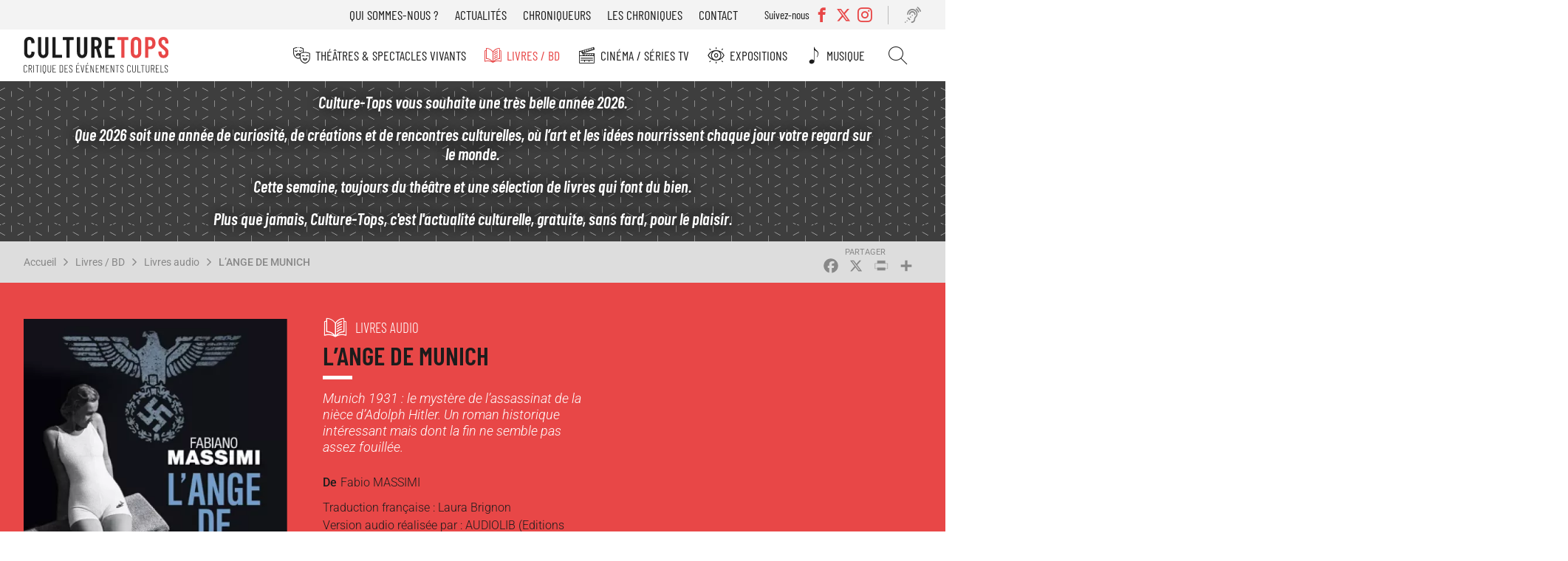

--- FILE ---
content_type: text/html; charset=UTF-8
request_url: https://www.culture-tops.fr/critique-evenement/livres-audio/lange-de-munich
body_size: 13975
content:
<!DOCTYPE html>
<html lang="fr" dir="ltr">
  <head>
    <meta charset="utf-8" />
<noscript><style>form.antibot * :not(.antibot-message) { display: none !important; }</style>
</noscript><script async src="https://www.googletagmanager.com/gtag/js?id=UA-2629123-51"></script>
<script>window.dataLayer = window.dataLayer || [];function gtag(){dataLayer.push(arguments)};gtag("js", new Date());gtag("set", "developer_id.dMDhkMT", true);gtag("config", "UA-2629123-51", {"groups":"default","anonymize_ip":true,"page_placeholder":"PLACEHOLDER_page_path"});</script>
<link rel="canonical" href="https://www.culture-tops.fr/critique-evenement/livres-audio/lange-de-munich" />
<link rel="image_src" href="/sites/default/files/a_2.webp" />
<meta name="rights" content="Culture-Tops" />
<meta name="Generator" content="Drupal 10 (https://www.drupal.org)" />
<meta name="MobileOptimized" content="width" />
<meta name="HandheldFriendly" content="true" />
<meta name="viewport" content="width=device-width, initial-scale=1.0" />
<script type="application/ld+json">{
    "@context": "https://schema.org",
    "@graph": [
        {
            "@type": "CriticReview",
            "name": "L’ANGE DE MUNICH",
            "itemReviewed": {
                "@type": "Book",
                "name": "L’ANGE DE MUNICH"
            },
            "author": {
                "@type": "Person",
                "@id": "https://www.culture-tops.fr/chroniqueur/robert-haehnel",
                "name": "Robert Haehnel",
                "url": "https://www.culture-tops.fr/chroniqueur/robert-haehnel"
            },
            "datePublished": "2022-01-06T13:00:00+0100",
            "reviewRating": {
                "@type": "Rating",
                "ratingValue": "3",
                "bestRating": "5",
                "worstRating": "1"
            }
        }
    ]
}</script>
<link rel="icon" href="/themes/custom/ctops/favicon.ico" type="image/vnd.microsoft.icon" />
<script>window.a2a_config=window.a2a_config||{};a2a_config.callbacks=[];a2a_config.overlays=[];a2a_config.templates={};</script>

    <title>Critique Avis L’ANGE DE MUNICH de Fabio MASSIMI | Livres audio Culture-Tops</title>
      <link rel="preload" href="/themes/custom/ctops/fonts/barlow-condensed-v12-latin-regular.woff2" as="font" type="font/woff2" crossorigin>

      <link rel="preload" href="/themes/custom/ctops/fonts/barlow-condensed-v12-latin-300.woff2" as="font" type="font/woff2" crossorigin>
      <link rel="preload" href="/themes/custom/ctops/fonts/barlow-condensed-v12-latin-500.woff2" as="font" type="font/woff2" crossorigin>
      <link rel="preload" href="/themes/custom/ctops/fonts/barlow-condensed-v12-latin-600.woff2" as="font" type="font/woff2" crossorigin>
      <link rel="preload" href="/themes/custom/ctops/fonts/barlow-condensed-v12-latin-300italic.woff2" as="font" type="font/woff2" crossorigin>
      <link rel="preload" href="/themes/custom/ctops/fonts/barlow-condensed-v12-latin-500italic.woff2" as="font" type="font/woff2" crossorigin>
      <link rel="preload" href="/themes/custom/ctops/fonts/barlow-condensed-v12-latin-600italic.woff2" as="font" type="font/woff2" crossorigin>

      <link rel="preload" href="/themes/custom/ctops/fonts/roboto-v30-latin-italic.woff2" as="font" type="font/woff2" crossorigin>
      <link rel="preload" href="/themes/custom/ctops/fonts/roboto-v30-latin-regular.woff2" as="font" type="font/woff2" crossorigin>

      <link rel="preload" href="/themes/custom/ctops/fonts/roboto-v30-latin-300.woff2" as="font" type="font/woff2" crossorigin>
      <link rel="preload" href="/themes/custom/ctops/fonts/roboto-v30-latin-500.woff2" as="font" type="font/woff2" crossorigin>
      <link rel="preload" href="/themes/custom/ctops/fonts/roboto-v30-latin-300italic.woff2" as="font" type="font/woff2" crossorigin>
      <link rel="preload" href="/themes/custom/ctops/fonts/roboto-v30-latin-500italic.woff2" as="font" type="font/woff2" crossorigin>

      <link rel="preload" href="/themes/custom/ctops/fonts/mark_my_words-webfont.woff2" as="font" type="font/woff2" crossorigin>
      <link rel="preload" href="/themes/custom/ctops/fonts/icomoon.woff" as="font" type="font/woff" crossorigin>
      <link rel="preload" href="/themes/custom/ctops/fonts/fontello.woff2" as="font" type="font/woff2" crossorigin>

    <link rel="stylesheet" media="all" href="/sites/default/files/css/css_Diit8n2WfPrWAhS4mETQZgA9UTTm_uQIshV6Qp41Zv8.css?delta=0&amp;language=fr&amp;theme=ctops&amp;include=eJxVjEsKwzAMBS8krDPJsZIYbEtIckJ6-v4CpZs3wywelRJC40K6Ja0mI4BG1CyBN9Mq1mERYxwvo1YfDEuIOmZyhqpv_Hlnd9rYQcloM9LdsdhUaulX0hw6c6u-cwG_PLh_T47Kp-NnU5cyGz8BApVCDQ" />
<link rel="stylesheet" media="all" href="/sites/default/files/css/css_Xf7A35Kf_KqPncydiG1Hp5-D-xlF76XqDfPQxblsoNQ.css?delta=1&amp;language=fr&amp;theme=ctops&amp;include=eJxVjEsKwzAMBS8krDPJsZIYbEtIckJ6-v4CpZs3wywelRJC40K6Ja0mI4BG1CyBN9Mq1mERYxwvo1YfDEuIOmZyhqpv_Hlnd9rYQcloM9LdsdhUaulX0hw6c6u-cwG_PLh_T47Kp-NnU5cyGz8BApVCDQ" />
<link rel="stylesheet" media="print" href="/sites/default/files/css/css_H5TIMo5E-pk52DscCcmRyQ8f34PfqX2WnrQQSnh8JME.css?delta=2&amp;language=fr&amp;theme=ctops&amp;include=eJxVjEsKwzAMBS8krDPJsZIYbEtIckJ6-v4CpZs3wywelRJC40K6Ja0mI4BG1CyBN9Mq1mERYxwvo1YfDEuIOmZyhqpv_Hlnd9rYQcloM9LdsdhUaulX0hw6c6u-cwG_PLh_T47Kp-NnU5cyGz8BApVCDQ" />
<link rel="stylesheet" media="all" href="/sites/default/files/css/css_ebFPJWIMM41M1QqiuPg3QMfE5acL-B0em7BrEvCbTvU.css?delta=3&amp;language=fr&amp;theme=ctops&amp;include=eJxVjEsKwzAMBS8krDPJsZIYbEtIckJ6-v4CpZs3wywelRJC40K6Ja0mI4BG1CyBN9Mq1mERYxwvo1YfDEuIOmZyhqpv_Hlnd9rYQcloM9LdsdhUaulX0hw6c6u-cwG_PLh_T47Kp-NnU5cyGz8BApVCDQ" />

    
  </head>
  <body class="user-not-logged-in path-node page-node-type-evenement">
        <a href="#main-content" class="visually-hidden focusable skip-link">
      Aller au contenu principal
    </a>
    
      <div class="dialog-off-canvas-main-canvas" data-off-canvas-main-canvas>
    <div class="layout-container preload">

  <header role="banner">
    <div id="burger"></div>
      <div class="region region-header-top">
    <nav role="navigation" aria-labelledby="block-menutop-menu" id="block-menutop" class="block block-menu navigation menu--menu-top">
                                                            
    <div class="visually-hidden" aria-level="2" role="heading" id="block-menutop-menu"
    >Menu top</div>


          
              <ul class="menu">
                    <li class="menu-item">
        <a href="/association" data-drupal-link-system-path="node/6">Qui sommes-nous ?</a>
              </li>
                <li class="menu-item">
        <a href="/actualites" data-drupal-link-system-path="node/5211">Actualités</a>
              </li>
                <li class="menu-item">
        <a href="/chroniqueurs" data-drupal-link-system-path="node/5212">Chroniqueurs</a>
              </li>
                <li class="menu-item">
        <a href="/toutes-les-chroniques" data-drupal-link-system-path="node/5273">Les chroniques</a>
              </li>
                <li class="menu-item">
        <a href="/contact" data-drupal-link-system-path="node/5208">Contact</a>
              </li>
        </ul>
  


  </nav>
<div class="views-element-container block block-views block-views-blocksocial-networks-block-social-networks" id="block-views-block-social-networks-block-social-networks">
  
      <div class="label-networks">Suivez-nous</div>
    
      <div><div class="view view-social-networks view-id-social_networks view-display-id-block_social_networks js-view-dom-id-90971f8b7730fad3841e8c4fade5ff54bf855eff5cf77c67b4bc38c5d3e7a9e8">
  
    
      
      <div class="view-content">
      <div class="item-list">
  
  <ul>

          <li><div class="facebook">
  <a href="https://www.facebook.com/Culture-Tops-694217037405728/?ref=bookmarks" target="_blank">
            <div class="field field--name-name field--type-string field--label-hidden field__item">Facebook</div>
      </a>
</div>
</li>
          <li><div class="twitter">
  <a href="https://twitter.com/CultureTops" target="_blank">
            <div class="field field--name-name field--type-string field--label-hidden field__item">Twitter</div>
      </a>
</div>
</li>
          <li><div class="instagram">
  <a href="https://www.instagram.com/culture_tops" target="_blank">
            <div class="field field--name-name field--type-string field--label-hidden field__item">Instagram</div>
      </a>
</div>
</li>
    
  </ul>

</div>

    </div>
  
          </div>
</div>

  </div>
<div id="block-readitblock" class="block block-readit block-readit-block">
  
    
      <div class="readit webspeech"></div>

  </div>

  </div>

      <div class="region region-header">
    <div id="block-logo" class="block block-iptools block-iptools-logo">
  
    
    <div class="logo">
    <a href="/" title="Accueil" rel="home">
      <img src="/themes/custom/ctops/logo.svg" width="2061" height="526" alt="Accueil" loading="lazy" />

      
    </a>
  </div>
</div>

  </div>

      <div class="region region-primary-menu">
    <nav role="navigation" aria-labelledby="block-navigationprincipale-menu" id="block-navigationprincipale" class="block block-menu navigation menu--main">
                                                            
    <div class="visually-hidden" aria-level="2" role="heading" id="block-navigationprincipale-menu"
    >Navigation principale</div>


          
              <ul class="menu">
                    <li class="menu-item menu-item--expanded">
        <a href="/theme/theatres-spectacles-vivants" class="menu-theatre" data-drupal-link-system-path="taxonomy/term/1">Théâtres &amp; Spectacles vivants</a>
                                <ul class="menu">
                    <li class="menu-item">
        <a href="/theme/theatre" class="menu-theatre" data-drupal-link-system-path="taxonomy/term/14455">Théâtre</a>
              </li>
                <li class="menu-item">
        <a href="/theme/opera-ballets-musique" class="menu-theatre" data-drupal-link-system-path="taxonomy/term/5">Opéra Ballets Musique</a>
              </li>
                <li class="menu-item">
        <a href="/theme/stand" class="menu-theatre" data-drupal-link-system-path="taxonomy/term/2">Stand-up</a>
              </li>
        </ul>
  
              </li>
                <li class="menu-item menu-item--expanded menu-item--active-trail">
        <a href="/theme/livres-bd" class="menu-livre" data-drupal-link-system-path="taxonomy/term/3">Livres / BD</a>
                                <ul class="menu">
                    <li class="menu-item">
        <a href="/theme/romans" class="menu-livre" data-drupal-link-system-path="taxonomy/term/14456">Romans</a>
              </li>
                <li class="menu-item">
        <a href="/theme/essais" class="menu-livre" data-drupal-link-system-path="taxonomy/term/14457">Essais</a>
              </li>
                <li class="menu-item">
        <a href="/theme/bd" class="menu-livre" data-drupal-link-system-path="taxonomy/term/14458">BD</a>
              </li>
                <li class="menu-item">
        <a href="/theme/jeunesse" class="menu-livre" data-drupal-link-system-path="taxonomy/term/14623">Jeunesse</a>
              </li>
                <li class="menu-item">
        <a href="/theme/poche" class="menu-livre" data-drupal-link-system-path="taxonomy/term/14508">Poche</a>
              </li>
                <li class="menu-item">
        <a href="/theme/prix-litteraires" class="menu-livre" data-drupal-link-system-path="taxonomy/term/17529">Prix littéraires</a>
              </li>
                <li class="menu-item menu-item--active-trail">
        <a href="/theme/livres-audio" class="menu-livre" data-drupal-link-system-path="taxonomy/term/14510">Livres audio</a>
              </li>
                <li class="menu-item">
        <a href="/theme/beaux-livres" class="menu-livre" data-drupal-link-system-path="taxonomy/term/16017">Beaux livres</a>
              </li>
                <li class="menu-item">
        <a href="/theme/polars" class="menu-livre" data-drupal-link-system-path="taxonomy/term/18560">Polars</a>
              </li>
        </ul>
  
              </li>
                <li class="menu-item menu-item--expanded">
        <a href="/theme/cinema-series-tv" class="menu-cinema" data-drupal-link-system-path="taxonomy/term/6">Cinéma / Séries TV</a>
                                <ul class="menu">
                    <li class="menu-item">
        <a href="/theme/cinema" class="menu-cinema" data-drupal-link-system-path="taxonomy/term/14459">Cinéma</a>
              </li>
                <li class="menu-item">
        <a href="/theme/dvd" class="menu-cinema" data-drupal-link-system-path="taxonomy/term/14534">DVD</a>
              </li>
                <li class="menu-item">
        <a href="/theme/series-tv" class="menu-cinema" data-drupal-link-system-path="taxonomy/term/14460">Séries TV</a>
              </li>
        </ul>
  
              </li>
                <li class="menu-item menu-item--expanded">
        <a href="/theme/expositions" class="menu-exposition" data-drupal-link-system-path="taxonomy/term/4">Expositions</a>
                                <ul class="menu">
                    <li class="menu-item">
        <a href="/theme/paris" class="menu-exposition" data-drupal-link-system-path="taxonomy/term/14461">Paris</a>
              </li>
                <li class="menu-item">
        <a href="/theme/regions" class="menu-exposition" data-drupal-link-system-path="taxonomy/term/14462">Régions</a>
              </li>
        </ul>
  
              </li>
                <li class="menu-item">
        <a href="/theme/musique" class="menu-music" data-drupal-link-system-path="taxonomy/term/17947">Musique</a>
              </li>
                <li class="menu-item">
        <a href="/search" class="menu-search" data-drupal-link-system-path="search">Rechercher</a>
              </li>
        </ul>
  


  </nav>
<nav role="navigation" aria-labelledby="block-menutop-3-menu" id="block-menutop-3" class="block block-menu navigation menu--menu-top">
                                                            
    <div class="visually-hidden" aria-level="2" role="heading" id="block-menutop-3-menu"
    >Menu top</div>


          
              <ul class="menu">
                    <li class="menu-item">
        <a href="/association" data-drupal-link-system-path="node/6">Qui sommes-nous ?</a>
              </li>
                <li class="menu-item">
        <a href="/actualites" data-drupal-link-system-path="node/5211">Actualités</a>
              </li>
                <li class="menu-item">
        <a href="/chroniqueurs" data-drupal-link-system-path="node/5212">Chroniqueurs</a>
              </li>
                <li class="menu-item">
        <a href="/toutes-les-chroniques" data-drupal-link-system-path="node/5273">Les chroniques</a>
              </li>
                <li class="menu-item">
        <a href="/contact" data-drupal-link-system-path="node/5208">Contact</a>
              </li>
        </ul>
  


  </nav>

  </div>

  </header>

    <div class="region region-highlighted">
    <div id="block-ipikainfomessage" class="block block-ipinfo-message">
  
    
      <div class="ipinfo_message">
                    
            <div class="clearfix text-formatted field field--name-message field--type-text-long field--label-hidden field__item"><p><em><strong>Culture-Tops vous souhaite une très belle année 2026.</strong></em></p><p><strong>Que 2026 soit une année de curiosité, de créations et de rencontres culturelles, où l’art et les idées nourrissent chaque jour votre regard sur le monde.</strong></p><p><em><strong>Cette semaine, toujours du théâtre et une sélection de livres qui font du bien.</strong></em></p><p><em><strong>Plus que jamais, Culture-Tops, c'est l'actualité culturelle, gratuite, sans fard, pour le plaisir.</strong></em></p></div>
      
    </div>


  </div>

  </div>


    <div class="region region-breadcrumb">
    <div id="block-filsdariane" class="block block-system block-system-breadcrumb-block">
  
    
        <nav class="breadcrumb" role="navigation" aria-labelledby="system-breadcrumb">
    <h2 id="system-breadcrumb" class="visually-hidden">Fil d'Ariane</h2>
    <ol>
          <li>
                  <a href="/">Accueil</a>
              </li>
          <li>
                  <a href="/theme/livres-bd">Livres / BD</a>
              </li>
          <li>
                  <a href="/theme/livres-audio">Livres audio</a>
              </li>
          <li>
                  <a href="/critique-evenement/livres-audio/lange-de-munich">L’ANGE DE MUNICH</a>
              </li>
        </ol>
  </nav>

  </div>
<div id="block-addtoanybuttons" class="block block-addtoany block-addtoany-block">
  
    
      <span class="a2a_kit a2a_kit_size_26 addtoany_list" data-a2a-url="https://www.culture-tops.fr/critique-evenement/livres-audio/lange-de-munich" data-a2a-title="L’ANGE DE MUNICH"><a class="a2a_button_facebook"></a><a class="a2a_button_x"></a><a class="a2a_button_print"></a><a class="a2a_dd addtoany_share" href="https://www.addtoany.com/share#url=https%3A%2F%2Fwww.culture-tops.fr%2Fcritique-evenement%2Flivres-audio%2Flange-de-munich&amp;title=L%E2%80%99ANGE%20DE%20MUNICH"></a></span>

  </div>

  </div>


  <main role="main">
    <a id="main-content" tabindex="-1"></a>
    <div class="layout-content">
        <div class="region region-content">
    <div data-drupal-messages-fallback class="hidden"></div>
<div id="block-contenudelapageprincipale" class="block block-system block-system-main-block">
  
    
      
<article class="node node--type-evenement node--promoted node--view-mode-full review">

  <div class="event-top">
    <div class="event-view">
      
            <div class="field field--name-field-image field--type-image field--label-hidden field__item">  <img loading="lazy" src="/sites/default/files/styles/event_full/public/a_2.webp?itok=Kp9PONvJ" width="450" height="654" alt="" class="image-style-event-full" />


</div>
      
    </div>
    <div id="event-info">
      <div class="info-top">
        
            <div class="field field--name-field-event-type field--type-entity-reference field--label-hidden field__item"><a href="/theme/livres-audio" class="livre" hreflang="fr">Livres audio</a></div>
      
        
        <h1><span class="field field--name-title field--type-string field--label-hidden">L’ANGE DE MUNICH</span>
</h1>
        

        
            <div class="field field--name-field-event-citation field--type-string field--label-hidden field__item">Munich 1931 : le mystère de l’assassinat de la nièce d’Adolph Hitler. Un roman historique intéressant mais dont la fin ne semble pas assez  fouillée.</div>
      
        <div class="event-desc">
          
  <div class="field field--name-field-event-auteur field--type-string field--label-above">
    <div class="field__label">De</div>
              <div class="field__item">Fabio MASSIMI</div>
          </div>

          
            <div class="field field--name-field-event-adaptation field--type-string-long field--label-hidden field__item">Traduction française : Laura Brignon<br />
Version audio réalisée par : AUDIOLIB  (Editions Albin Michel 2021 pour broché et numérique).<br />
Durée : 14 H. 04 ; 2CD MP3.<br />
Texte lu par : Nicolas Matthys.<br />
Parution : Septembre 2021<br />
Prix : version audio, 25,90 euros (Broché : 557 pages, 24,90 euros ; version numérique : 14,99 euros). <br />
</div>
      
          
          
          
          
        </div>
      </div>
      <div class="event-rate">
        
        
  <div class="field field--name-field-note field--type-entity-reference field--label-above">
    <div class="field__label">Notre recommandation</div>
              <div class="field__item">3/5</div>
          </div>

        
            <div class="field field--name-stars field--type-ctops-stars field--label-hidden field__item"><div class="stars fivestar-widget-static">

  
    
    <div class="star">
      <span class="on"></span>
    </div>
    
  
    
    <div class="star">
      <span class="on"></span>
    </div>
    
  
    
    <div class="star">
      <span class="on"></span>
    </div>
    
  
    
    <div class="star">
      <span class="off"></span>
    </div>
    
  
    
    <div class="star">
      <span class="off"></span>
    </div>
    
  </div>
</div>
      
      </div>

    </div>

        
        
    <div class="event-book empty">
      <h2>Infos &amp; réservation</h2>
            
      
      
      
      
      
      <div class="event-price">
        
        
      </div>
    
    </div>
    
    <div class="info-bottom">
      <div class="event-tags">
        
  <div class="field field--name-field-tags field--type-entity-reference field--label-above">
    <div class="field__label">Tags</div>
          <div class="field__items">
              <div class="field__item"><a href="/tags/fabio-massimi" hreflang="fr">Fabio MASSIMI</a></div>
          <div class="field__item"><a href="/tags/laura-brignon" hreflang="fr">Laura Brignon</a></div>
          <div class="field__item"><a href="/tags/nicolas-matthys" hreflang="fr">Nicolas Matthys</a></div>
          <div class="field__item"><a href="/tags/audiolib" hreflang="fr">Audiolib</a></div>
          <div class="field__item"><a href="/tags/editions-albin-michel" hreflang="fr">Editions Albin Michel</a></div>
              </div>
      </div>

      </div>

            
      <div class="event-editor">
        
            <div class="field field--name-review-action field--type-iptools-simple-computed-field field--label-hidden field__item">Lu</div>
       <span>par</span> 
      <div class="field field--name-field-chroniqueur field--type-entity-reference field--label-hidden field__items">
              <div class="field__item"><a href="/chroniqueur/robert-haehnel" hreflang="fr">Robert Haehnel</a></div>
          </div>
  
      </div>
      <div class="date-published">
        
            <div class="field field--name-field-publish-date field--type-datetime field--label-hidden field__item"><time datetime="2022-01-06T12:00:00Z" class="datetime">Le 06 janvier 2022</time>
</div>
      
      </div>
    </div>
  </div>


  <div class="node__content event-content">

    <div class="selection-link">
              Retrouver également les chroniques <a href="/dernieres-publications">Ils viennent de sortir</a> dans cette même rubrique
          </div>

        <nav class="field--type-ctops-submenu review-submenu">
      <ul class="menu"></ul>
    </nav>

    
  <div class="clearfix text-formatted field field--name-field-event-theme field--type-text-long field--label-above event-block">
    <h3 class="field__label">Thème</h3>
              <div class="field__item"><p><span><span><span><span><span><span>1931, Munich est devenue la capitale du nazisme. Aux dernières élections législatives, le parti a remporté 107 sièges, il en avait obtenu 12 à l’issue du précédent scrutin. L’Allemagne retient son souffle. Adolf Hitler n’est pas encore le Führer, mais il est désormais devenu Monsieur Hitler et ses partisans gangrènent toutes les institutions de ce qui est pour quelques mois encore la République de Weimar. Ce samedi de septembre, le commissaire Sauer et son adjoint Forster, deux hommes liés depuis des années par une amitié indéfectible, ont, toutes affaires cessantes, été convoqués par le directeur de la police de Munich. « On a un problème » leur dit ce dernier. « On a le cadavre d’une jeune femme qui semblerait s’être suicidée. Mais c’est que cette mort implique un homme qui monte… ». Le directeur leur remet une adresse à laquelle il leur faut se rendre immédiatement. L’enquête devra être terminée le soir même. Le ton de leur supérieur, la brutalité de ses injonctions rendent les deux policiers extrêmement perplexes. En arrivant à l’adresse indiquée, ils comprennent qu’il y a une vraie difficulté car ils se trouvent devant la résidence d’Adolf Hitler. La jeune femme qui se serait suicidée, n’est autre qu’Angela Raubal, la nièce du chef nazi. Son corps repose sur le parquet de sa chambre. Son nez est brisé et la balle qui a causé la mort a perforé un des poumons à proximité du cœur. Le pistolet dont elle s’est servie est un Walther, l’arme personnelle de son oncle. Au moment du suicide ce dernier était en route pour Nuremberg. Très affecté, il a fait demi-tour et devrait être bientôt de retour. Sauer et son collègue n’ont d’autre ressource que d’interroger le personnel. Il apparaît, qu’Angela était charismatique, joyeuse et belle, qu’Hitler qui était également son tuteur était très proche d’elle.&nbsp;</span></span></span></span></span></span></p>

<p><span><span><span><span><span><span>Son suicide était pour le moins surprenant. Selon certaines rumeurs, elle aurait été enceinte et ne pouvait garder l’enfant. Pour d’autres, elle souhaitait se rendre à Vienne afin de parfaire ses études musicales. Projet auquel son oncle se serait opposé. Sauer pense qu’on a affaire à un suicide, mais il est persuadé qu’on lui cache la vérité, trop de détails sonnent faux. Son entrevue avec Hitler, qui lui fait un grand numéro, se passe bien, mais n’apporte aucun élément tangible. Il aura très vite la certitude qu’il se débat dans un dédale de mensonges et de faux semblants marqués par une épidémie de suicides. Le corps d’Angela est expédié au plus vite à Vienne. Le légiste remet un rapport bâclé et disparaîtra ayant fait valoir ses droits à la retraite. Que recherche Heinrich Himmler qui suggère à Sauer d’interroger Goering, Hess, Goebbels, les pontes du parti? Sauer se rend compte que la police a toujours un temps de retard. Il est devenu une cible, car il a la preuve qu’Angela ne s’est pas suicidée. De plus il détient une lettre plus que compromettante. Tout au long d’un suspens impitoyable, on se pose une seule question, Sauer fera-t’il éclater la vérité, sauvera-t’il sa peau ?</span></span></span></span></span></span></p></div>
          </div>

    
<div class="newsletter-footer-block">
  <div class="newsletter-footer-block--title">
    Inscrivez vous à la newsletter
  </div>
  <div class="newsletter-footer-block--content">
    <p><span>Tous les 15 jours, </span><strong>Culture-Tops vous propose une sélection de chroniques</strong><span> et les dernières actualités.</span></p>
    <div class="newsletter-footer-block--link">
      <a href="/ctops/newsletter/subscription">Je m'inscris</a>
    </div>
  </div>

</div>

    
  <div class="clearfix text-formatted field field--name-field-event-points-forts field--type-text-long field--label-above event-block">
    <h3 class="field__label">Points forts</h3>
              <div class="field__item"><p><span><span><span><span><span><span>Fabio Massimi sait nous emporter dans les méandres les plus obscurs de l’histoire. </span></span></span></span></span></span><span><span><span><span><em><span>L’ange de Munich</span></em></span></span></span></span><span><span><span><span><span><span> nous fait revivre, ce qui restera une énigme non résolue : l’étrange « suicide » d’ Angela Raubal. L’intérêt de ce fait divers est qu’il aurait dû compromettre définitivement la carrière d’Adolf Hitler. Mais comme on le sait, cette affaire ne l’empêchera pas de s’emparer du pouvoir. Une dimension passionnante de cet ouvrage réside dans une restitution crédible de l’Allemagne à la veille de la chute de la République. L’auteur nous montre les jeux de pouvoir au sein du parti nazi et nous présente, c’est un régal, les personnalités qui entourent Hitler. Un Himmler plus vrai que nature, un Göring surprenant, un Göbbels d’un cynisme glacial…</span></span></span></span></span></span></p>

<p><span><span><span><span><span><span>Faire revivre ce fait divers soigneusement oublié est une idée brillante, riche d’enseignement.</span></span></span></span></span></span></p></div>
          </div>

    
  <div class="clearfix text-formatted field field--name-field-event-points-faibles field--type-text-long field--label-above event-block">
    <h3 class="field__label">Quelques réserves</h3>
              <div class="field__item"><p><span><span><span><span><span><span>L’ultime rebondissement qui marque la fin de l’ouvrage aurait mérité d’être plus fouillé ce qui l’aurait rendu plus crédible.</span></span></span></span></span></span></p></div>
          </div>

    
    
    
    
    
  <div class="clearfix text-formatted field field--name-field-event-auteur-description field--type-text-long field--label-above event-block">
    <h3 class="field__label">L&#039;auteur</h3>
              <div class="field__item"><p><span><span><span><span><span><span>Fabiano Massimi est né à Modène en 1977. Diplômé de philosophie, il travaille à la bibliothèque Delfini de Modène, et intervient comme consultant pour les plus grandes maisons d’édition italiennes. </span></span></span></span></span></span><span><span><span><span><em><span>L’Ange de Munich</span></em></span></span></span></span><span><span><span><span><span><span> est son premier roman, ayant nécessité trois ans de recherches approfondies. A la fois historique et policier, C’est le livre italien le plus vendu à la foire de Londres de 2019. On dit de lui que c’est le digne successeur de l’écrivain britannique Philippe Kerr!</span></span></span></span></span></span></p>

<p><span><span><span><strong><span><span>LE LECTEUR :&nbsp;</span></span></strong></span></span></span><br>
<span><span><span><span><span><span>Nicolas Matthys est un comédien belge formé au conservatoire royal de Mons. Il s’est spécialisé dans le doublage de films, de séries, d’animations.</span></span></span></span></span></span></p></div>
          </div>

    
    
    
  </div>

  <div class="home-link">
    <a class="button" href="/" rel="nofollow">Retour à la page d'accueil</a>
  </div>

  <div id="comments">
    <section class="field field--name-comment-node-evenement field--type-comment field--label-above comment-wrapper">
  
  

      <h2 class="title comment-form__title">Ajouter un commentaire</h2>
    <form class="comment-comment-node-evenement-form comment-form antibot" data-user-info-from-browser data-drupal-selector="comment-form" data-action="/comment/reply/node/5537/comment_node_evenement" action="/antibot" method="post" id="comment-form" accept-charset="UTF-8">
  <noscript>
  <div class="antibot-no-js antibot-message antibot-message-warning">You must have JavaScript enabled to use this form.</div>
</noscript>
<input autocomplete="off" data-drupal-selector="form-mqrbcq2btfqv2szvtj2jh8e8y1h-0blp8cqbhagxcnc" type="hidden" name="form_build_id" value="form-mQrBCq2BtfqV2SzVtJ2jH8E8Y1h_0BLp8cQBhagxcNc" />
<input data-drupal-selector="edit-comment-comment-node-evenement-form" type="hidden" name="form_id" value="comment_comment_node_evenement_form" />
<input data-drupal-selector="edit-antibot-key" type="hidden" name="antibot_key" value="" />
<div class="js-form-item form-item js-form-type-textfield form-type-textfield js-form-item-name form-item-name">
      <label for="edit-name">Votre nom</label>
        <input data-drupal-default-value="Anonyme" data-drupal-selector="edit-name" type="text" id="edit-name" name="name" value="" size="30" maxlength="60" class="form-text" />

        </div>
<div class="js-form-item form-item js-form-type-email form-type-email js-form-item-mail form-item-mail">
      <label for="edit-mail">Courriel</label>
        <input data-drupal-selector="edit-mail" aria-describedby="edit-mail--description" type="email" id="edit-mail" name="mail" value="" size="30" maxlength="64" class="form-email" />

            <div id="edit-mail--description" class="description">
      Votre adresse email est uniquement visible par Culture-Tops pour vous répondre en privé si vous le souhaitez.
    </div>
  </div>
<div class="field--type-text-long field--name-comment-body field--widget-text-textarea js-form-wrapper form-wrapper" data-drupal-selector="edit-comment-body-wrapper" id="edit-comment-body-wrapper">      <div class="js-text-format-wrapper text-format-wrapper js-form-item form-item">
  <div class="js-form-item form-item js-form-type-textarea form-type-textarea js-form-item-comment-body-0-value form-item-comment-body-0-value">
      <label for="edit-comment-body-0-value" class="js-form-required form-required">Commentaire</label>
        <div class="form-textarea-wrapper">
  <textarea class="js-text-full text-full form-textarea required resize-vertical" data-media-embed-host-entity-langcode="fr" data-drupal-selector="edit-comment-body-0-value" id="edit-comment-body-0-value" name="comment_body[0][value]" rows="5" cols="60" placeholder="" required="required" aria-required="true"></textarea>
</div>

        </div>
<div class="js-filter-wrapper js-form-wrapper form-wrapper" data-drupal-selector="edit-comment-body-0-format" id="edit-comment-body-0-format"><div data-drupal-selector="edit-comment-body-0-format-help" id="edit-comment-body-0-format-help" class="js-form-wrapper form-wrapper"><a href="/filter/tips" target="_blank" data-drupal-selector="edit-comment-body-0-format-help-about" id="edit-comment-body-0-format-help-about">À propos des formats de texte</a></div>
<div class="js-filter-guidelines js-form-wrapper form-wrapper" data-drupal-selector="edit-comment-body-0-format-guidelines" id="edit-comment-body-0-format-guidelines"><div data-drupal-format-id="plain_text" class="filter-guidelines-item filter-guidelines-plain_text">
  <h4 class="label">Plain text</h4>
  
  
      
          <ul class="tips">
                      <li>Aucune balise HTML autorisée.</li>
                      <li>Les adresses de pages web et les adresses courriel se transforment en liens automatiquement.</li>
                      <li>Les lignes et les paragraphes vont à la ligne automatiquement.</li>
            </ul>
    
      
  
</div>
</div>
</div>

  </div>

  </div>
<div data-drupal-selector="edit-actions" class="form-actions js-form-wrapper form-wrapper" id="edit-actions"><input data-drupal-selector="edit-submit" type="submit" id="edit-submit" name="op" value="Enregistrer" class="button button--primary js-form-submit form-submit" />
</div>

</form>

  
</section>

  </div>

  <div id="selection-assocated">
    
            <div class="field field--name-selection-associated field--type-viewsreference field--label-hidden field__item"><div class="views-element-container"><div class="view view-review view-id-review view-display-id-embed_selection_associated js-view-dom-id-c34674123acb9ef7a2d5614c236c0c122509d66f6a36745fad04de22ed0445df">
  
      <h2>Ils viennent de sortir</h2>
    
      
      <div class="view-content">
          <div class="views-row">
<article class="node node--type-evenement node--promoted node--view-mode-teaser review">

  
  

  
            <div class="field field--name-field-image field--type-image field--label-hidden field__item">  <a href="/critique-evenement/livres-audio/exercices-de-style" hreflang="fr"><img loading="lazy" src="/sites/default/files/styles/review_medium/public/S1_95.jpg?itok=zowJjh_y" width="400" height="400" alt="" class="image-style-review-medium" />

</a>
</div>
      

  <div class="review-hover">
    <div class="event-item livre">
            <div class="field field--name-field-event-type field--type-entity-reference field--label-hidden field__item">Livres audio</div>
      </div>
    <div>
      <div class="event-title"><span class="field field--name-title field--type-string field--label-hidden">Exercices de style</span>
</div>
      <div class="event-author">
  <div class="field field--name-field-event-auteur field--type-string field--label-above">
    <div class="field__label">De</div>
              <div class="field__item">Raymond Queneau</div>
          </div>
</div>
    </div>
    
            <div class="field field--name-stars field--type-ctops-stars field--label-hidden field__item"><div class="stars fivestar-widget-static">

  
    
    <div class="star">
      <span class="on"></span>
    </div>
    
  
    
    <div class="star">
      <span class="on"></span>
    </div>
    
  
    
    <div class="star">
      <span class="on"></span>
    </div>
    
  
    
    <div class="star">
      <span class="on"></span>
    </div>
    
  
    
    <div class="star">
      <span class="off"></span>
    </div>
    
  </div>
</div>
      
  </div>

  <div class="block-link"><a href="/critique-evenement/livres-audio/exercices-de-style" rel="bookmark"><span class="field field--name-title field--type-string field--label-hidden">Exercices de style</span>
</a></div>

</article>
</div>
    <div class="views-row">
<article class="node node--type-evenement node--promoted node--view-mode-teaser review">

  
  

  
            <div class="field field--name-field-image field--type-image field--label-hidden field__item">  <a href="/critique-evenement/livres-audio/le-lion" hreflang="fr"><img loading="lazy" src="/sites/default/files/styles/review_medium/public/V22.jpg?itok=4oqMaLcb" width="400" height="400" alt="" class="image-style-review-medium" />

</a>
</div>
      

  <div class="review-hover">
    <div class="event-item livre">
            <div class="field field--name-field-event-type field--type-entity-reference field--label-hidden field__item">Livres audio</div>
      </div>
    <div>
      <div class="event-title"><span class="field field--name-title field--type-string field--label-hidden">Le Lion</span>
</div>
      <div class="event-author">
  <div class="field field--name-field-event-auteur field--type-string field--label-above">
    <div class="field__label">De</div>
              <div class="field__item">Joseph Kessel</div>
          </div>
</div>
    </div>
    
            <div class="field field--name-stars field--type-ctops-stars field--label-hidden field__item"><div class="stars fivestar-widget-static">

  
    
    <div class="star">
      <span class="on"></span>
    </div>
    
  
    
    <div class="star">
      <span class="on"></span>
    </div>
    
  
    
    <div class="star">
      <span class="on"></span>
    </div>
    
  
    
    <div class="star">
      <span class="on"></span>
    </div>
    
  
    
    <div class="star">
      <span class="off"></span>
    </div>
    
  </div>
</div>
      
  </div>

  <div class="block-link"><a href="/critique-evenement/livres-audio/le-lion" rel="bookmark"><span class="field field--name-title field--type-string field--label-hidden">Le Lion</span>
</a></div>

</article>
</div>
    <div class="views-row">
<article class="node node--type-evenement node--promoted node--view-mode-teaser review">

  
  

  
            <div class="field field--name-field-image field--type-image field--label-hidden field__item">  <a href="/critique-evenement/livres-audio/de-si-bons-voisins" hreflang="fr"><img loading="lazy" src="/sites/default/files/styles/review_medium/public/J2_93.jpg?itok=02FnqitF" width="400" height="400" alt="" class="image-style-review-medium" />

</a>
</div>
      

  <div class="review-hover">
    <div class="event-item livre">
            <div class="field field--name-field-event-type field--type-entity-reference field--label-hidden field__item">Livres audio</div>
      </div>
    <div>
      <div class="event-title"><span class="field field--name-title field--type-string field--label-hidden">De si bons voisins </span>
</div>
      <div class="event-author">
  <div class="field field--name-field-event-auteur field--type-string field--label-above">
    <div class="field__label">De</div>
              <div class="field__item">Gilly Macmillan</div>
          </div>
</div>
    </div>
    
            <div class="field field--name-stars field--type-ctops-stars field--label-hidden field__item"><div class="stars fivestar-widget-static">

  
    
    <div class="star">
      <span class="on"></span>
    </div>
    
  
    
    <div class="star">
      <span class="on"></span>
    </div>
    
  
    
    <div class="star">
      <span class="on"></span>
    </div>
    
  
    
    <div class="star">
      <span class="on"></span>
    </div>
    
  
    
    <div class="star">
      <span class="off"></span>
    </div>
    
  </div>
</div>
      
  </div>

  <div class="block-link"><a href="/critique-evenement/livres-audio/de-si-bons-voisins" rel="bookmark"><span class="field field--name-title field--type-string field--label-hidden">De si bons voisins </span>
</a></div>

</article>
</div>
    <div class="views-row">
<article class="node node--type-evenement node--promoted node--view-mode-teaser review">

  
  

  
            <div class="field field--name-field-image field--type-image field--label-hidden field__item">  <a href="/critique-evenement/livres-audio/la-mort-en-blanc" hreflang="fr"><img loading="lazy" src="/sites/default/files/styles/review_medium/public/J1_95.jpg?itok=Y9Y_4l7k" width="400" height="400" alt="" class="image-style-review-medium" />

</a>
</div>
      

  <div class="review-hover">
    <div class="event-item livre">
            <div class="field field--name-field-event-type field--type-entity-reference field--label-hidden field__item">Livres audio</div>
      </div>
    <div>
      <div class="event-title"><span class="field field--name-title field--type-string field--label-hidden"> La mort en blanc </span>
</div>
      <div class="event-author">
  <div class="field field--name-field-event-auteur field--type-string field--label-above">
    <div class="field__label">De</div>
              <div class="field__item">Ragnar Jonasson </div>
          </div>
</div>
    </div>
    
            <div class="field field--name-stars field--type-ctops-stars field--label-hidden field__item"><div class="stars fivestar-widget-static">

  
    
    <div class="star">
      <span class="on"></span>
    </div>
    
  
    
    <div class="star">
      <span class="on"></span>
    </div>
    
  
    
    <div class="star">
      <span class="on"></span>
    </div>
    
  
    
    <div class="star">
      <span class="on"></span>
    </div>
    
  
    
    <div class="star">
      <span class="off"></span>
    </div>
    
  </div>
</div>
      
  </div>

  <div class="block-link"><a href="/critique-evenement/livres-audio/la-mort-en-blanc" rel="bookmark"><span class="field field--name-title field--type-string field--label-hidden"> La mort en blanc </span>
</a></div>

</article>
</div>

    </div>
  
          </div>
</div>
</div>
      
  </div>


</article>

  </div>
<div id="block-ctops-newsletter-footer" class="block block-ctops-newsletter block-ctops-newsletter-footer-block">
  
    
      
<div class="newsletter-footer-block">
  <div class="newsletter-footer-block--title">
    Inscrivez vous à la newsletter
  </div>
  <div class="newsletter-footer-block--content">
    <p><span>Tous les 15 jours, </span><strong>Culture-Tops vous propose une sélection de chroniques</strong><span> et les dernières actualités.</span></p>
    <div class="newsletter-footer-block--link">
      <a href="/ctops/newsletter/subscription">Je m'inscris</a>
    </div>
  </div>

</div>

  </div>

  </div>

    </div>
    

  </main>

  <footer role="contentinfo">
      <div class="region region-footer-left">
    <div id="block-logo-2" class="block block-iptools block-iptools-logo">
  
    
    <div class="logo">
    <a href="/" title="Accueil" rel="home">
      <img src="/themes/custom/ctops/logo-footer.svg" width="2054" height="302" alt="Accueil" loading="lazy" />

      
    </a>
  </div>
</div>
<div class="views-element-container block block-views block-views-blocksocial-networks-block-social-networks" id="block-views-block-social-networks-block-social-networks-2">
  
      <div class="label-networks">Suivez-nous</div>
    
      <div><div class="view view-social-networks view-id-social_networks view-display-id-block_social_networks js-view-dom-id-4a7ce2b348f8d26f964281df2251495851d3277cc825a3555d6e65d864073e83">
  
    
      
      <div class="view-content">
      <div class="item-list">
  
  <ul>

          <li><div class="facebook">
  <a href="https://www.facebook.com/Culture-Tops-694217037405728/?ref=bookmarks" target="_blank">
            <div class="field field--name-name field--type-string field--label-hidden field__item">Facebook</div>
      </a>
</div>
</li>
          <li><div class="twitter">
  <a href="https://twitter.com/CultureTops" target="_blank">
            <div class="field field--name-name field--type-string field--label-hidden field__item">Twitter</div>
      </a>
</div>
</li>
          <li><div class="instagram">
  <a href="https://www.instagram.com/culture_tops" target="_blank">
            <div class="field field--name-name field--type-string field--label-hidden field__item">Instagram</div>
      </a>
</div>
</li>
    
  </ul>

</div>

    </div>
  
          </div>
</div>

  </div>

  </div>

      <div class="region region-footer-middle">
    <div id="block-culturetopscontact" class="block block-ctops-common block-ctops-common-contact">
  
    
      
<div class="node node--type-webform node--view-mode-footer">
  
            <div class="field field--name-field-webform-support-us field--type-link field--label-hidden field__item"><a href="/association">Soutenez Culture Tops</a></div>
      
  
      <div class="field field--name-field-webform-addresses field--type-entity-reference-revisions field--label-hidden field__items">
              <div class="field__item">  <div class="paragraph paragraph--type--address paragraph--view-mode--footer">
          
            <div class="clearfix text-formatted field field--name-field-address field--type-text-long field--label-hidden field__item"><p>15 rue de l'Amiral Roussin</p></div>
      
            <div class="field field--name-field-address-postal-code field--type-string field--label-hidden field__item">75015</div>
      
            <div class="field field--name-field-address-city field--type-string field--label-hidden field__item">PARIS</div>
      
      </div>
</div>
          </div>
  
</div>

  </div>

  </div>

      <div class="region region-footer-right">
    <nav role="navigation" aria-labelledby="block-navigationprincipale-2-menu" id="block-navigationprincipale-2" class="block block-menu navigation menu--main">
                                                            
    <div class="visually-hidden" aria-level="2" role="heading" id="block-navigationprincipale-2-menu"
    >Navigation principale</div>


          
              <ul class="menu">
                    <li class="menu-item menu-item--collapsed">
        <a href="/theme/theatres-spectacles-vivants" class="menu-theatre" data-drupal-link-system-path="taxonomy/term/1">Théâtres &amp; Spectacles vivants</a>
              </li>
                <li class="menu-item menu-item--collapsed menu-item--active-trail">
        <a href="/theme/livres-bd" class="menu-livre" data-drupal-link-system-path="taxonomy/term/3">Livres / BD</a>
              </li>
                <li class="menu-item menu-item--collapsed">
        <a href="/theme/cinema-series-tv" class="menu-cinema" data-drupal-link-system-path="taxonomy/term/6">Cinéma / Séries TV</a>
              </li>
                <li class="menu-item menu-item--collapsed">
        <a href="/theme/expositions" class="menu-exposition" data-drupal-link-system-path="taxonomy/term/4">Expositions</a>
              </li>
                <li class="menu-item">
        <a href="/theme/musique" class="menu-music" data-drupal-link-system-path="taxonomy/term/17947">Musique</a>
              </li>
                <li class="menu-item">
        <a href="/search" class="menu-search" data-drupal-link-system-path="search">Rechercher</a>
              </li>
        </ul>
  


  </nav>
<nav role="navigation" aria-labelledby="block-menutop-2-menu" id="block-menutop-2" class="block block-menu navigation menu--menu-top">
                                                            
    <div class="visually-hidden" aria-level="2" role="heading" id="block-menutop-2-menu"
    >Menu top</div>


          
              <ul class="menu">
                    <li class="menu-item">
        <a href="/association" data-drupal-link-system-path="node/6">Qui sommes-nous ?</a>
              </li>
                <li class="menu-item">
        <a href="/actualites" data-drupal-link-system-path="node/5211">Actualités</a>
              </li>
                <li class="menu-item">
        <a href="/chroniqueurs" data-drupal-link-system-path="node/5212">Chroniqueurs</a>
              </li>
                <li class="menu-item">
        <a href="/toutes-les-chroniques" data-drupal-link-system-path="node/5273">Les chroniques</a>
              </li>
                <li class="menu-item">
        <a href="/contact" data-drupal-link-system-path="node/5208">Contact</a>
              </li>
        </ul>
  


  </nav>

  </div>

      <div class="region region-footer">
    <nav role="navigation" aria-labelledby="block-pieddepage-menu" id="block-pieddepage" class="block block-menu navigation menu--footer">
                                                            
    <div class="visually-hidden" aria-level="2" role="heading" id="block-pieddepage-menu"
    >Pied de page</div>


          
              <ul class="menu">
                    <li class="menu-item">
        <a href="/user/login" data-drupal-link-system-path="user/login">©2025 Culture-Tops</a>
              </li>
                <li class="menu-item">
        <a href="/mentions-legales" data-drupal-link-system-path="node/5216">Mentions légales</a>
              </li>
                <li class="menu-item">
        <a href="https://www.ipika.fr">Conception : Agence iPika</a>
              </li>
        </ul>
  


  </nav>

  </div>

  </footer>

</div>
  </div>

    
    <script type="application/json" data-drupal-selector="drupal-settings-json">{"path":{"baseUrl":"\/","pathPrefix":"","currentPath":"node\/5537","currentPathIsAdmin":false,"isFront":false,"currentLanguage":"fr"},"pluralDelimiter":"\u0003","suppressDeprecationErrors":true,"google_analytics":{"account":"UA-2629123-51","trackOutbound":true,"trackMailto":true,"trackTel":true,"trackDownload":true,"trackDownloadExtensions":"7z|aac|arc|arj|asf|asx|avi|bin|csv|doc(x|m)?|dot(x|m)?|exe|flv|gif|gz|gzip|hqx|jar|jpe?g|js|mp(2|3|4|e?g)|mov(ie)?|msi|msp|pdf|phps|png|ppt(x|m)?|pot(x|m)?|pps(x|m)?|ppam|sld(x|m)?|thmx|qtm?|ra(m|r)?|sea|sit|tar|tgz|torrent|txt|wav|wma|wmv|wpd|xls(x|m|b)?|xlt(x|m)|xlam|xml|z|zip"},"ajaxTrustedUrl":{"\/comment\/reply\/node\/5537\/comment_node_evenement":true},"antibot":{"forms":{"comment-form":{"id":"comment-form","key":"oXqwNcvIUBhaUj1unY7CG3vCyc47psdb1WuWQg9TCD8"}}},"user":{"uid":0,"permissionsHash":"61620af97af887961c4a28b225b95860e3d2dc44d27d15478820749ae1cb3c76"}}</script>
<script src="/sites/default/files/js/js_B5VWbkVoE3Yy_gEnG8PsqGgquBEoAC8J0WAunDtGjZo.js?scope=footer&amp;delta=0&amp;language=fr&amp;theme=ctops&amp;include=eJxdjFEKxCAMRC8kzZEkNrEErJEYW3r7sqvsx369NwMzSOSK9QFcsmXT6gGrS1KHxS2rnWFXYyAbDcsqXFuHhJ2nRuNL-IaJ2Ec6uY6QpTjbb_lN4VA9CkesWB6XvcN_EaR9nue9MZI4EGccxV9rokcj"></script>
<script src="https://static.addtoany.com/menu/page.js" defer></script>
<script src="/sites/default/files/js/js_A7ABRSCtOCiF9Dhbp2EoPPoS10E_086GJn0fWdzFK8g.js?scope=footer&amp;delta=2&amp;language=fr&amp;theme=ctops&amp;include=eJxdjFEKxCAMRC8kzZEkNrEErJEYW3r7sqvsx369NwMzSOSK9QFcsmXT6gGrS1KHxS2rnWFXYyAbDcsqXFuHhJ2nRuNL-IaJ2Ec6uY6QpTjbb_lN4VA9CkesWB6XvcN_EaR9nue9MZI4EGccxV9rokcj"></script>

  </body>
</html>


--- FILE ---
content_type: application/javascript
request_url: https://www.culture-tops.fr/sites/default/files/js/js_A7ABRSCtOCiF9Dhbp2EoPPoS10E_086GJn0fWdzFK8g.js?scope=footer&delta=2&language=fr&theme=ctops&include=eJxdjFEKxCAMRC8kzZEkNrEErJEYW3r7sqvsx369NwMzSOSK9QFcsmXT6gGrS1KHxS2rnWFXYyAbDcsqXFuHhJ2nRuNL-IaJ2Ec6uY6QpTjbb_lN4VA9CkesWB6XvcN_EaR9nue9MZI4EGccxV9rokcj
body_size: 23633
content:
/* @license GPL-2.0-or-later https://www.drupal.org/licensing/faq */
(function(Drupal){'use strict';Drupal.behaviors.addToAny={attach:function(context,settings){if(context!==document&&window.a2a)a2a.init_all();}};})(Drupal);;
(function(Drupal,drupalSettings){"use strict";drupalSettings.antibot=drupalSettings.antibot||{};Drupal.antibot={};Drupal.behaviors.antibot={attach:function(context,settings){drupalSettings=settings;drupalSettings.antibot.human=false;document.body.addEventListener('mousemove',function(){Drupal.antibot.unlockForms();});document.body.addEventListener('touchmove',function(){Drupal.antibot.unlockForms();});document.body.addEventListener('keydown',function(e){if((e.code=='Tab')||(e.code=='Enter'))Drupal.antibot.unlockForms();});}};Drupal.antibot.unlockForms=function(){if(!drupalSettings.antibot.human){if(drupalSettings.antibot.forms!=undefined)Object.values(drupalSettings.antibot.forms).forEach(function(config){const form=document.getElementById(config.id);if(form){form.setAttribute('action',form.getAttribute('data-action'));const input=form.querySelector('input[name="antibot_key"]');if(input)input.value=config.key.split("").reverse().join("").match(/.{1,2}/g).map((value)=>value.split("").reverse().join("")).join("");}});drupalSettings.antibot.human=true;}};})(Drupal,drupalSettings);;
Drupal.debounce=function(func,wait,immediate){let timeout;let result;return function(...args){const context=this;const later=function(){timeout=null;if(!immediate)result=func.apply(context,args);};const callNow=immediate&&!timeout;clearTimeout(timeout);timeout=setTimeout(later,wait);if(callNow)result=func.apply(context,args);return result;};};;
(function($,Drupal,debounce){$.fn.drupalGetSummary=function(){const callback=this.data('summaryCallback');if(!this[0]||!callback)return '';const result=callback(this[0]);return result?result.trim():'';};$.fn.drupalSetSummary=function(callback){const self=this;if(typeof callback!=='function'){const val=callback;callback=function(){return val;};}return (this.data('summaryCallback',callback).off('formUpdated.summary').on('formUpdated.summary',()=>{self.trigger('summaryUpdated');}).trigger('summaryUpdated'));};Drupal.behaviors.formSingleSubmit={attach(){function onFormSubmit(e){const $form=$(e.currentTarget);const formValues=new URLSearchParams(new FormData(e.target)).toString();const previousValues=$form.attr('data-drupal-form-submit-last');if(previousValues===formValues)e.preventDefault();else $form.attr('data-drupal-form-submit-last',formValues);}$(once('form-single-submit','body')).on('submit.singleSubmit','form:not([method~="GET"])',onFormSubmit);}};function triggerFormUpdated(element){$(element).trigger('formUpdated');}function fieldsList(form){return [].map.call(form.querySelectorAll('[name][id]'),(el)=>el.id);}Drupal.behaviors.formUpdated={attach(context){const $context=$(context);const contextIsForm=context.tagName==='FORM';const $forms=$(once('form-updated',contextIsForm?$context:$context.find('form')));let formFields;if($forms.length)$.makeArray($forms).forEach((form)=>{const events='change.formUpdated input.formUpdated ';const eventHandler=debounce((event)=>{triggerFormUpdated(event.target);},300);formFields=fieldsList(form).join(',');form.setAttribute('data-drupal-form-fields',formFields);$(form).on(events,eventHandler);});if(contextIsForm){formFields=fieldsList(context).join(',');const currentFields=$(context).attr('data-drupal-form-fields');if(formFields!==currentFields)triggerFormUpdated(context);}},detach(context,settings,trigger){const $context=$(context);const contextIsForm=context.tagName==='FORM';if(trigger==='unload')once.remove('form-updated',contextIsForm?$context:$context.find('form')).forEach((form)=>{form.removeAttribute('data-drupal-form-fields');$(form).off('.formUpdated');});}};Drupal.behaviors.fillUserInfoFromBrowser={attach(context,settings){const userInfo=['name','mail','homepage'];const $forms=$(once('user-info-from-browser','[data-user-info-from-browser]'));if($forms.length)userInfo.forEach((info)=>{const $element=$forms.find(`[name=${info}]`);const browserData=localStorage.getItem(`Drupal.visitor.${info}`);if(!$element.length)return;const emptyValue=$element[0].value==='';const defaultValue=$element.attr('data-drupal-default-value')===$element[0].value;if(browserData&&(emptyValue||defaultValue))$element.each(function(index,item){item.value=browserData;});});$forms.on('submit',()=>{userInfo.forEach((info)=>{const $element=$forms.find(`[name=${info}]`);if($element.length)localStorage.setItem(`Drupal.visitor.${info}`,$element[0].value);});});}};const handleFragmentLinkClickOrHashChange=(e)=>{let url;if(e.type==='click')url=e.currentTarget.location?e.currentTarget.location:e.currentTarget;else url=window.location;const hash=url.hash.substring(1);if(hash){const $target=$(`#${hash}`);$('body').trigger('formFragmentLinkClickOrHashChange',[$target]);setTimeout(()=>$target.trigger('focus'),300);}};const debouncedHandleFragmentLinkClickOrHashChange=debounce(handleFragmentLinkClickOrHashChange,300,true);$(window).on('hashchange.form-fragment',debouncedHandleFragmentLinkClickOrHashChange);$(document).on('click.form-fragment','a[href*="#"]',debouncedHandleFragmentLinkClickOrHashChange);})(jQuery,Drupal,Drupal.debounce);;
(function($,Drupal){"use strict";if(!$.ipika)$.ipika={};$.ipika.toggle=function(el,options){var base=this;base.options=$.extend({},$.ipika.toggle.defaultOptions,options);base.$el=$(el);base.el=el;base.timer=null;base.opened=false;base.$title=$(".field--name-field-toggle-item-title",base.$el);base.$el.data("ipika.toggle",base);base.init=function(){base.$title.on("click",$.proxy(base.onClick,base));$(window).resize(function(){if(base.opened==false)return;clearTimeout(base.timer);base.timer=setTimeout(function(){base.imageCalculation();},100);});};base.onClick=function(){if(base.isOpened())base.close();else base.open();};base.isOpened=function(){return base.opened;};base.close=function(){base.opened=false;base.$el.removeClass('opened');$("img",base.$el).each(function(i,img){$(img).css({'height':'auto'});});};base.open=function(){base.opened=true;base.$el.addClass('opened');base.imageCalculation();};base.imageCalculation=function(){$("img",base.$el).each(function(i,img){$(img).css({"height":"auto"});$(img).css({"height":$(img).outerHeight()});});};base.init();};$.ipika.toggle.defaultOptions={};$.fn.ipika_toggle=function(options){this.each(function(){var instance=$(this).data("ipika.toggle");if(instance===undefined)new $.ipika.toggle(this,options);});return this;};$.fn.get_ipika_toggle=function(){return this.data("ipika.toggle");};Drupal.behaviors.ipika_toggle={attach:function(context,settings){$(".paragraph--type--toggle-item",context).ipika_toggle();}};})(jQuery,Drupal);;
(function($,Drupal){"use strict";if(!$.ctops)$.ctops={};$.ctops.reviewSubMenu=function(el,options){var base=this;base.options=$.extend({},$.ctops.reviewSubMenu.defaultOptions,options);base.$el=$(el);base.el=el;base.$sticky=null;base.sticky_state=false;base.scrolling=true;base.scrollTimer=null;base.page_url=null;base.$el.data("ctops.reviewSubMenu",base);base.$menu=$(".review-submenu",base.$el);base.init=function(){if(!base.allIsFine())return;base.generateMenu();if(base.options.createSticky)base.createSticky();base.$menu.ctops_reviewSubMenuNav();$("body").on("CtopsSubMenu_moveto",$.proxy(base.moveToAnchor,base));$(window).scroll($.proxy(base.onWindowScroll,base));};base.allIsFine=function(){if(base.$menu.length<1)return false;return true;};base.generateMenu=function(){$(".event-block",base.$el).each(function(i,block){var $block=$(block);var $title=$("h3",$block);if($title===undefined)return;var id=$block.attr("id");if(id===undefined){id=base.safeCssClass($title.html());$block.attr("id",id);}var $li=$('<li><a href="#'+id+'" data-anchor="#'+id+'">'+$title.html()+"</a></li>");$("ul",base.$menu).append($li);});};base.moveToAnchor=function(event,anchor){base.scrollTo(anchor);};base.scrollTo=function(selector){var top=$(selector).offset().top;top-=base.getPageOffset(true);$("html,body").animate({scrollTop:top},'slow');};base.createSticky=function(){base.$sticky=base.$menu.clone();base.$sticky.hide();base.$sticky.css({position:"fixed"});base.$sticky.addClass("sticky");base.$sticky.ctops_reviewSubMenuNav();$("body").append(base.$sticky);};base.stickyShow=function(){base.sticky_state=true;var offset=base.getPageOffset();base.$sticky.css({top:offset});base.$sticky.fadeIn(100);};base.stickyHide=function(){base.sticky_state=false;base.$sticky.fadeOut(100);};base.refreshCurrentActiveItem=function(){var windowPos=$(window).scrollTop();var current_anchor=null;var offset=base.getPageOffset(true);$("a",base.$menu).each(function(i,link){var $link=$(link);var anchor=$link.attr("href");if(!anchor)return;if($(anchor).offset().top>windowPos+offset+base.$menu.outerHeight())return false;current_anchor=anchor;});if(current_anchor)$("html").trigger("CtopsSubMenu_newAnchor",current_anchor);};base.onWindowScroll=function(){base.scrolling=true;clearTimeout(base.scrollTimer);base.scrollTimer=setTimeout(function(){base.scrolling=false;base.refreshCurrentActiveItem();},100);if(base.options.createSticky==false)return;var nav_pos=base.$menu.offset().top;if($(window).scrollTop()>nav_pos-base.getPageOffset()){if(base.sticky_state==false)base.stickyShow();}else{if(base.sticky_state==true)base.stickyHide();}};base.changeHistoryUrl=function(anchor){var new_url=base.page_url+anchor;if(base.current_page_url!=new_url){base.current_page_url=new_url;history.pushState('data','',new_url);}};base.getPageOffset=function(addMenuHeight){var offset=parseInt($("body").css("paddingTop").replace("px",""));if(addMenuHeight)offset+=base.$menu.outerHeight(true,true);return offset;};base.safeCssClass=function(text){return text.toLowerCase().replace(/[^a-z]/gi,'');};base.init();};$.ctops.reviewSubMenu.defaultOptions={createSticky:true};$.fn.ctops_reviewSubMenu=function(options){this.each(function(){var instance=$(this).data("ctops.reviewSubMenu");if(instance===undefined)new $.ctops.reviewSubMenu(this,options);});return this;};$.fn.get_ctops_reviewSubMenu=function(){return this.data("ctops.reviewSubMenu");};$.ctops.reviewSubMenuNav=function(el,options){var base=this;base.options=$.extend({},$.ctops.reviewSubMenuNav.defaultOptions,options);base.$el=$(el);base.el=el;base.init=function(){$("li",base.$el).each(function(i,item){$(item).on("click",$.proxy(base.onMenuClick,base));});$("html").on("CtopsSubMenu_newAnchor",$.proxy(base.setActiveItem,base));};base.onMenuClick=function(event){var menuItem=$(event.target);$("body").trigger("CtopsSubMenu_moveto",menuItem.attr("data-anchor"));};base.setActiveItem=function(event,anchor){$("a.active",base.$menu).removeClass("active");$('a[data-anchor="'+anchor+'"]',base.$menu).addClass("active");};base.init();};$.ctops.reviewSubMenuNav.defaultOptions={};$.fn.ctops_reviewSubMenuNav=function(options){this.each(function(){var instance=$(this).data("ctops.reviewSubMenuNav");if(instance===undefined)new $.ctops.reviewSubMenuNav(this,options);});return this;};$.fn.get_ctops_reviewSubMenuNav=function(){return this.data("ctops.reviewSubMenuNav");};Drupal.behaviors.ctops_reviewSubMenu={attach:function(context,settings){$("article.review",context).ctops_reviewSubMenu();}};})(jQuery,Drupal);;
(function($,Drupal){Drupal.behaviors.filterGuidelines={attach(context){function updateFilterGuidelines(event){const $this=$(event.target);const {value}=event.target;$this.closest('.js-filter-wrapper').find('[data-drupal-format-id]').hide().filter(`[data-drupal-format-id="${value}"]`).show();}$(once('filter-guidelines','.js-filter-guidelines',context)).find(':header').hide().closest('.js-filter-wrapper').find('select.js-filter-list').on('change.filterGuidelines',updateFilterGuidelines).trigger('change.filterGuidelines');}};})(jQuery,Drupal);;
(function($,Drupal,drupalSettings){'use strict';Drupal.google_analytics={};$(document).ready(function(){$(document.body).on('mousedown keyup touchstart',function(event){$(event.target).closest('a,area').each(function(){if(typeof this.href!=="string")return;if(Drupal.google_analytics.isInternal(this.href))if($(this).is('.colorbox')&&(drupalSettings.google_analytics.trackColorbox)){}else if(drupalSettings.google_analytics.trackDownload&&Drupal.google_analytics.isDownload(this.href))gtag('event',Drupal.google_analytics.getDownloadExtension(this.href).toUpperCase(),{event_category:'Downloads',event_label:Drupal.google_analytics.getPageUrl(this.href),transport_type:'beacon'});else{if(Drupal.google_analytics.isInternalSpecial(this.href))gtag('config',drupalSettings.google_analytics.account,{page_path:Drupal.google_analytics.getPageUrl(this.href),transport_type:'beacon'});}else if(drupalSettings.google_analytics.trackMailto&&$(this).is("a[href^='mailto:'],area[href^='mailto:']"))gtag('event','Click',{event_category:'Mails',event_label:this.href.substring(7),transport_type:'beacon'});else if(drupalSettings.google_analytics.trackTel&&$(this).is("a[href^='tel:'],area[href^='tel:']"))gtag('event','Click',{event_category:'Telephone calls',event_label:this.href.substring(4),transport_type:'beacon'});else{if(drupalSettings.google_analytics.trackOutbound&&this.href.match(/^\w+:\/\//i))if(drupalSettings.google_analytics.trackDomainMode!==2||(drupalSettings.google_analytics.trackDomainMode===2&&!Drupal.google_analytics.isCrossDomain(this.hostname,drupalSettings.google_analytics.trackCrossDomains)))gtag('event','Click',{event_category:'Outbound links',event_label:this.href,transport_type:'beacon'});}});});if(drupalSettings.google_analytics.trackUrlFragments)window.onhashchange=function(){gtag('config',drupalSettings.google_analytics.account,{page_path:location.pathname+location.search+location.hash});};if(drupalSettings.google_analytics.trackColorbox)$(document).on('cbox_complete',function(){var href=$.colorbox.element().attr('href');if(href)gtag('config',drupalSettings.google_analytics.account,{page_path:Drupal.google_analytics.getPageUrl(href)});});});Drupal.google_analytics.isCrossDomain=function(hostname,crossDomains){return $.inArray(hostname,crossDomains)>-1?true:false;};Drupal.google_analytics.isDownload=function(url){var isDownload=new RegExp('\\.('+drupalSettings.google_analytics.trackDownloadExtensions+')([\?#].*)?$','i');return isDownload.test(url);};Drupal.google_analytics.isInternal=function(url){var isInternal=new RegExp('^(https?):\/\/'+window.location.host,'i');return isInternal.test(url);};Drupal.google_analytics.isInternalSpecial=function(url){var isInternalSpecial=new RegExp('(\/go\/.*)$','i');return isInternalSpecial.test(url);};Drupal.google_analytics.getPageUrl=function(url){var extractInternalUrl=new RegExp('^(https?):\/\/'+window.location.host,'i');return url.replace(extractInternalUrl,'');};Drupal.google_analytics.getDownloadExtension=function(url){var extractDownloadextension=new RegExp('\\.('+drupalSettings.google_analytics.trackDownloadExtensions+')([\?#].*)?$','i');var extension=extractDownloadextension.exec(url);return (extension===null)?'':extension[1];};})(jQuery,Drupal,drupalSettings);;
(function(Drupal){window.addEventListener("load",(event)=>{const layout=document.querySelector('.layout-container');layout.classList.remove('preload');layout.classList.add('loaded');});})(Drupal);;
function calcViewScreen(){document.documentElement.style.setProperty('--scrollbar-width',(window.innerWidth-document.documentElement.clientWidth)+'px');}calcViewScreen();window.addEventListener('resize',()=>calcViewScreen());;
(function(Drupal,once){'use strict';function IpbaseBurger(element,settings){this.element=element;this.settings=IpbaseBurger.prototype.defaultOptions;for(let property in this.defaultOptions)if(settings.hasOwnProperty(property))this.settings[property]=settings[property];this.init();}IpbaseBurger.prototype={init:function(){this.element.addEventListener('click',()=>this.onClick());document.body.addEventListener('close-menu',()=>this.close());},onClick:function(){if(document.body.classList.contains('menu-open'))this.close();else this.open();},close:function(){document.body.classList.remove('menu-open');this.dispatchChangeStatus();},open:function(){document.body.classList.add('menu-open');this.dispatchChangeStatus();},dispatchChangeStatus:function(){let eventMenuChange=new Event('menu-change');document.body.dispatchEvent(eventMenuChange);}};IpbaseBurger.prototype.defaultOptions={};Drupal.behaviors.ipbase_burger={attach:function(context){const burger=once('ip_base_burger','.burger, #burger',context);for(let i=0;i<burger.length;i++)new IpbaseBurger(burger[i]);}};})(Drupal,once);;
(function(Drupal){'use strict';function IpbaseScrollUp(element,settings){this.element=element;this.settings=IpbaseScrollUp.prototype.defaultOptions;for(let property in this.defaultOptions)if(settings.hasOwnProperty(property))this.settings[property]=settings[property];this.init();}IpbaseScrollUp.prototype={init:function(){this.lastScrollTop=0;document.addEventListener('scroll',(event)=>{this.onMove(event);},false);document.addEventListener('touchmove',(event)=>{this.useTouch(event);},false);if(this.settings.offset_selector){const offset_element=document.querySelector(this.settings.offset_selector);if(offset_element)this.settings.offsetHeight=offset_element.offsetHeight;}},useTouch:function(){document.removeEventListener('scroll',(event)=>{this.onMove(event);},false);document.removeEventListener('touchmove',(event)=>{this.useTouch(event);},false);document.addEventListener('touchmove',(event)=>{this.onMove(event);},false);},onMove:function(event){let st=document.documentElement.scrollTop||document.body.scrollTop;if(this.settings.offsetHeight>0)if(st<this.settings.offsetHeight){this.displayScrollUp();return;}if(this.settings.smother_gap>0){let gap=st-this.lastScrollTop;if(gap<0)gap=gap*-1;if(gap<this.settings.smother_gap)return;}if(st>this.lastScrollTop)this.displayScrollDown();else this.displayScrollUp();if(st===0)this.displayScrollUp();this.lastScrollTop=st;},displayScrollUp:function(){document.body.classList.add('scroll-up');document.body.classList.remove('scroll-down');},displayScrollDown:function(){document.body.classList.add('scroll-down');document.body.classList.remove('scroll-up');}};IpbaseScrollUp.prototype.defaultOptions={offset_selector:'',offsetHeight:0,smother_gap:10};Drupal.behaviors.scroll_up={attach:function(context,settings){const body=once('ipbase_scroll_up','body',context);if(body.length<1)return;let pluginSettings={};if(settings.scroll_up)pluginSettings=settings.scroll_up;new IpbaseScrollUp(body[0],pluginSettings);}};})(Drupal,once);;
(function(Drupal,once){"use strict";function IpBaseToggle(element){this.element=element;this.timer=null;this.opened=false;this.title=this.element.querySelector('.field--name-field-toggle-item-title');this.imgs=this.element.querySelectorAll('img');this.init();}IpBaseToggle.prototype={init:function(){this.title.addEventListener("click",()=>this.onClick());window.addEventListener("resize",()=>{if(!this.opened)return;clearTimeout(this.timer);this.timer=setTimeout(function(){this.imageCalculation();},100);});},onClick:function(){if(this.isOpened())this.close();else this.open();},isOpened:function(){return this.opened;},close:function(){this.opened=false;this.element.classList.remove("opened");for(let i=0;i<this.imgs.length;i++)this.imgs[i].style.height="auto";},open:function(){this.opened=true;this.element.classList.add('opened');this.imageCalculation();},imageCalculation:function(){for(let i=0;i<this.imgs.length;i++)this.imgs[i].style.height=this.imgs[0].outerHeight;}};Drupal.behaviors.ipbase_toggle={attach:function(context){const toggles=once('ipbase_toggle','.paragraph--type--toggle-item',context);for(let i=0;i<toggles.length;i++)new IpBaseToggle(toggles[i]);}};})(Drupal,once);;
(function(Drupal,once){"use strict";function IpBaseBlockLink(element){this.element=element;this.init();}IpBaseBlockLink.prototype={init:function(){if(this.getUrl()===undefined)return;this.element.style.cursor='pointer';this.element.addEventListener("click",(event)=>{if(event.target.closest(".contextual").length>0)return;this.onClick(event);});},getUrl:function(){return this.element.getAttribute('data-url');},onClick:function(){document.location.href=this.getUrl();}};Drupal.behaviors.ipbase_blockLink={attach:function(context){const blocksLink=once('ipbase_blocklink','.block-link-js',context);for(let i=0;i<blocksLink.length;i++)new IpBaseBlockLink(blocksLink[i]);}};})(Drupal,once);;
(function($,Drupal){"use strict";if(!$.readit)$.readit={};$.readit.synthesis=function(el,options){var base=this;base.options=$.extend({},$.readit.synthesis.defaultOptions,options);base.$el=$(el);base.el=el;base.$el.data("readit.synthesis",base);base.$button=base.$el;base.synth;base.queue=[];base.$content=$("body .layout-content");base.status=false;base.init=function(){base.$button.on("click",$.proxy(base.speak,base));base.initSynth();};base.initSynth=function(){if(base.synth===undefined)base.synth=window.speechSynthesis;};base.getCurrentLang=function(){if(base.options.lang_current===undefined)base.options.lang_current=base.options.lang_default;return base.options.lang_current;};base.getCurrentVoice=function(){var lang=base.getCurrentLang();var current_voice;$.each(base.synth.getVoices(),function(i,voice){if(voice.lang===lang){current_voice=voice;return false;}});return current_voice;};base.speak=function(event){event.preventDefault();if(base.status===true){base.status=false;base.synth.cancel();base.$button.removeClass("enabled");return;}if(base.$content.length===0)return;base.status=true;base.$button.addClass("enabled");base.generateQueue();base.playQueue();};base.generateQueue=function(){var $content_cloned=base.$content.clone();var parsed=base.clearContent(base.$content.html());base.queue=[];$.each(parsed.split("|"),function(i,string){if(string.length<1||string===" ")return;var item=$("*:contains("+string+")",$content_cloned);if(string.length>250)$.each(string.split("."),function(i_split,split){base.queue.push({item:item[0],content:split});});else base.queue.push({item:item[0],content:string});});console.log(base.queue);};base.playQueue=function(){var content=base.queue.shift();$(content.item).css({"background-color":"red"});base.play(content.content);};base.play=function(content){base.status=true;var utterThis=new SpeechSynthesisUtterance(content);utterThis.voice=base.getCurrentVoice();utterThis.onstart=function(event){console.log("Start");};utterThis.onend=function(event){console.log('SpeechSynthesisUtterance.onend');if(base.status)base.playQueue();};utterThis.onerror=function(event){console.error('SpeechSynthesisUtterance.onerror');console.log(event);console.log(utterThis);};utterThis.pitch=base.options.pitch;utterThis.rate=base.options.rate;base.synth.speak(utterThis);};base.clearContent=function(content){content=content.replace(/<[^>]*>?/gm,"|").replace(/\r/g,'').replace(/\n/g,'').replace(/\s\s+/g,' ').replace(/\|\|+/g,'|').replace(/\|\s\|+/g,'|');content=base.htmlEntitiesDecode(content);return content;};base.htmlEntitiesDecode=function(content){return String(content).replace(/&amp;/gm,"&").replace(/&lt;/gm,"<").replace(/&gt;/gm,">").replace(/&quot;/gm,'"').replace(/&nbsp;/gm,' ');};base.init();};$.readit.synthesis.defaultOptions={pitch:1,rate:1,lang_default:'fr-FR',lang_current:'fr-FR'};$.fn.readitSynthesis=function(options){this.each(function(){var instance=$(this).data("readit.synthesis");if(instance===undefined)new $.readit.synthesis(this,options);});return this;};$.fn.getReaditSynthesis=function(){return this.data("readit.synthesis");};Drupal.behaviors.readit_synthesis={attach:function(context,settings){$(".readit",context).readitSynthesis();}};})(jQuery,Drupal);;


--- FILE ---
content_type: image/svg+xml
request_url: https://www.culture-tops.fr/themes/custom/ctops/img/bkg/message.svg
body_size: 2727
content:
<?xml version="1.0" encoding="utf-8"?>
<!-- Generator: Adobe Illustrator 16.0.0, SVG Export Plug-In . SVG Version: 6.00 Build 0)  -->
<!DOCTYPE svg PUBLIC "-//W3C//DTD SVG 1.1//EN" "http://www.w3.org/Graphics/SVG/1.1/DTD/svg11.dtd">
<svg version="1.1" id="Calque_1" xmlns="http://www.w3.org/2000/svg" xmlns:xlink="http://www.w3.org/1999/xlink" x="0px" y="0px"
	 width="51.74px" height="27.042px" viewBox="0 0 51.74 27.042" enable-background="new 0 0 51.74 27.042" xml:space="preserve">
<path opacity="0.8" fill="#FFFFFF" d="M26.149,8.878c-0.154,0-0.279-0.118-0.279-0.264v-8.35C25.87,0.118,25.995,0,26.149,0
	c0.153,0,0.278,0.118,0.278,0.264v8.35C26.429,8.76,26.303,8.878,26.149,8.878"/>
<path opacity="0.8" fill="#FFFFFF" d="M0.279,22.326C0.125,22.326,0,22.207,0,22.061V13.82c0-0.146,0.125-0.264,0.279-0.264
	c0.154,0,0.279,0.118,0.279,0.264v8.241C0.559,22.207,0.434,22.326,0.279,22.326"/>
<path opacity="0.8" fill="#FFFFFF" d="M17.227,13.487c-0.038,0-0.077-0.007-0.114-0.023c-0.104-0.045-0.211-0.087-0.317-0.13
	c-0.238-0.096-0.485-0.194-0.72-0.318c-1.724-0.908-3.444-1.822-5.165-2.736L9.126,9.333c-0.135-0.072-0.183-0.232-0.107-0.36
	c0.076-0.128,0.246-0.172,0.38-0.102l1.785,0.948c1.719,0.914,3.439,1.827,5.163,2.735c0.208,0.11,0.43,0.199,0.665,0.293
	c0.11,0.045,0.22,0.089,0.328,0.135c0.142,0.06,0.203,0.216,0.141,0.349C17.435,13.429,17.332,13.487,17.227,13.487"/>
<path opacity="0.8" fill="#FFFFFF" d="M35.071,13.487c-0.105,0-0.207-0.058-0.254-0.156c-0.063-0.133-0.002-0.289,0.141-0.349
	c0.107-0.046,0.218-0.09,0.329-0.135c0.233-0.094,0.457-0.183,0.665-0.292c1.724-0.909,3.443-1.822,5.163-2.736l1.784-0.948
	c0.135-0.069,0.306-0.026,0.379,0.102c0.076,0.128,0.027,0.288-0.106,0.36l-1.784,0.947c-1.721,0.914-3.439,1.828-5.164,2.737
	c-0.233,0.123-0.479,0.221-0.72,0.317c-0.106,0.043-0.213,0.085-0.317,0.13C35.147,13.48,35.108,13.487,35.071,13.487"/>
<path opacity="0.8" fill="#FFFFFF" d="M9.262,27.042c-0.096,0-0.19-0.047-0.242-0.133c-0.075-0.127-0.029-0.289,0.104-0.361
	l2.046-1.102c1.273-0.685,2.547-1.369,3.829-2.039c0.474-0.25,0.969-0.473,1.448-0.689c0.219-0.098,0.438-0.197,0.656-0.299
	c0.14-0.063,0.305-0.01,0.373,0.121c0.067,0.131,0.012,0.289-0.128,0.354c-0.219,0.102-0.44,0.203-0.661,0.302
	c-0.473,0.214-0.959,0.433-1.418,0.673c-1.281,0.672-2.553,1.354-3.824,2.037L9.4,27.007C9.357,27.031,9.309,27.042,9.262,27.042"/>
<path opacity="0.8" fill="#FFFFFF" d="M43.036,27.042c-0.046,0-0.094-0.012-0.137-0.035l-1.525-0.809
	c-1.807-0.961-3.611-1.92-5.422-2.873c-0.208-0.109-0.43-0.199-0.666-0.293c-0.11-0.045-0.221-0.089-0.329-0.135
	c-0.14-0.061-0.203-0.216-0.14-0.35c0.063-0.133,0.229-0.192,0.369-0.133c0.104,0.045,0.211,0.088,0.316,0.131
	c0.238,0.096,0.484,0.193,0.721,0.318c1.81,0.952,3.615,1.912,5.424,2.872l1.523,0.81c0.135,0.072,0.184,0.232,0.107,0.361
	C43.229,26.994,43.133,27.042,43.036,27.042"/>
</svg>


--- FILE ---
content_type: image/svg+xml
request_url: https://www.culture-tops.fr/themes/custom/ctops/logo.svg
body_size: 28693
content:
<?xml version="1.0" encoding="utf-8"?>
<!-- Generator: Adobe Illustrator 16.0.0, SVG Export Plug-In . SVG Version: 6.00 Build 0)  -->
<!DOCTYPE svg PUBLIC "-//W3C//DTD SVG 1.1//EN" "http://www.w3.org/Graphics/SVG/1.1/DTD/svg11.dtd">
<svg version="1.1" id="Calque_1" xmlns="http://www.w3.org/2000/svg" xmlns:xlink="http://www.w3.org/1999/xlink" x="0px" y="0px"
	 width="2061.454px" height="526.661px" viewBox="104.396 2581.225 2061.454 526.661"
	 enable-background="new 104.396 2581.225 2061.454 526.661" xml:space="preserve">
<g id="Groupe_112" transform="translate(-61 -50)">
	<g enable-background="new    ">
		<path fill="#1C1C1C" d="M192.81,2911.606c-13.417-14.492-20.115-33.683-20.115-57.6v-143.884c0-24.184,6.698-43.384,20.115-57.591
			c13.407-14.198,31.188-21.306,53.332-21.306c22.392,0,40.364,7.107,53.914,21.306c13.54,14.207,20.315,33.407,20.315,57.591v5.069
			c0,1.401-0.458,2.668-1.372,3.793c-0.915,1.124-2.02,1.687-3.326,1.687l-36.333,1.687c-3.125,0-4.688-1.687-4.688-5.06v-10.539
			c0-9.843-2.601-17.866-7.813-24.05c-5.212-6.175-12.111-9.281-20.706-9.281c-8.338,0-15.113,3.097-20.315,9.281
			c-5.212,6.184-7.813,14.207-7.813,24.05v151.049c0,9.853,2.602,17.866,7.813,24.05c5.203,6.184,11.978,9.282,20.315,9.282
			c8.595,0,15.484-3.088,20.706-9.282c5.202-6.184,7.813-14.197,7.813-24.05v-10.539c0-1.4,0.447-2.592,1.372-3.592
			c0.915-0.981,2.01-1.468,3.325-1.468l36.333,1.687c1.296,0,2.401,0.496,3.325,1.477c0.905,0.991,1.372,2.183,1.372,3.583v5.06
			c0,23.917-6.774,43.109-20.315,57.601c-13.541,14.494-31.521,21.725-53.913,21.725
			C223.998,2933.34,206.227,2926.1,192.81,2911.606z"/>
		<path fill="#1C1C1C" d="M390.883,2909.92c-13.416-15.609-20.125-36.209-20.125-61.803v-208.45c0-1.4,0.448-2.591,1.372-3.582
			c0.915-0.991,2.011-1.478,3.326-1.478h35.942c1.305,0,2.4,0.496,3.325,1.478c0.905,0.991,1.372,2.182,1.372,3.582v213.5
			c0,11.254,2.602,20.401,7.813,27.424c5.202,7.033,12.11,10.539,20.706,10.539c8.595,0,15.493-3.506,20.705-10.539
			c5.203-7.022,7.813-16.17,7.813-27.424v-213.5c0-1.4,0.448-2.591,1.372-3.582c0.905-0.991,2.011-1.478,3.326-1.478h35.941
			c1.297,0,2.401,0.496,3.316,1.478s1.372,2.182,1.372,3.582v208.44c0,25.604-6.774,46.204-20.315,61.803
			c-13.54,15.617-31.387,23.422-53.522,23.422C422.193,2933.34,404.289,2925.528,390.883,2909.92z"/>
		<path fill="#1C1C1C" d="M576.844,2928.481c-0.914-0.98-1.371-2.172-1.371-3.582v-285.232c0-1.4,0.447-2.591,1.371-3.582
			c0.915-0.991,2.012-1.478,3.326-1.478h35.942c1.296,0,2.401,0.496,3.325,1.478c0.905,0.991,1.372,2.182,1.372,3.582v245.984
			c0,1.41,0.647,2.115,1.953,2.115h84.386c1.306,0,2.402,0.494,3.326,1.467c0.914,0.99,1.372,2.182,1.372,3.592v32.064
			c0,1.41-0.458,2.602-1.372,3.582c-0.915,0.992-2.021,1.479-3.326,1.479H580.18C578.855,2929.959,577.75,2929.473,576.844,2928.481
			z"/>
		<path fill="#1C1C1C" d="M874.93,2636.085c0.905,0.991,1.363,2.182,1.363,3.582v32.064c0,1.41-0.458,2.602-1.363,3.593
			c-0.914,0.99-2.02,1.467-3.325,1.467h-49.616c-1.305,0-1.953,0.705-1.953,2.115v245.993c0,1.41-0.457,2.602-1.372,3.582
			c-0.915,0.992-2.021,1.479-3.325,1.479h-35.942c-1.306,0-2.411-0.486-3.316-1.479c-0.914-0.98-1.372-2.172-1.372-3.582v-245.993
			c0-1.4-0.657-2.115-1.953-2.115h-46.881c-1.306,0-2.411-0.485-3.326-1.467c-0.914-0.991-1.371-2.183-1.371-3.593v-32.064
			c0-1.4,0.447-2.591,1.371-3.582c0.906-0.991,2.011-1.478,3.326-1.478h145.722C872.91,2634.607,874.016,2635.104,874.93,2636.085z"
			/>
		<path fill="#1C1C1C" d="M942.907,2909.92c-13.416-15.609-20.124-36.209-20.124-61.803v-208.45c0-1.4,0.447-2.591,1.372-3.582
			c0.914-0.991,2.011-1.478,3.325-1.478h35.942c1.306,0,2.401,0.496,3.325,1.478c0.905,0.991,1.372,2.182,1.372,3.582v213.5
			c0,11.254,2.602,20.401,7.813,27.424c5.203,7.033,12.111,10.539,20.706,10.539s15.493-3.506,20.706-10.539
			c5.202-7.022,7.813-16.17,7.813-27.424v-213.5c0-1.4,0.448-2.591,1.372-3.582c0.905-0.991,2.011-1.478,3.325-1.478h35.942
			c1.296,0,2.401,0.496,3.316,1.478c0.914,0.981,1.372,2.182,1.372,3.582v208.44c0,25.604-6.775,46.204-20.315,61.803
			c-13.54,15.617-31.388,23.422-53.522,23.422C974.219,2933.34,956.314,2925.528,942.907,2909.92z"/>
		<path fill="#1C1C1C" d="M1230.635,2925.747l-33.598-121.519c-0.523-1.124-1.172-1.696-1.954-1.696h-20.315
			c-1.306,0-1.953,0.705-1.953,2.116v120.251c0,1.41-0.458,2.602-1.372,3.582c-0.915,0.992-2.021,1.479-3.326,1.479h-35.941
			c-1.306,0-2.411-0.486-3.326-1.479c-0.914-0.98-1.372-2.172-1.372-3.582v-285.651c0-1.4,0.448-2.592,1.372-3.592
			c0.915-0.981,2.011-1.468,3.326-1.468h73.448c13.797,0,25.984,3.583,36.521,10.758c10.539,7.176,18.754,17.295,24.613,30.378
			c5.859,13.073,8.785,28.052,8.785,44.937c0,17.438-3.125,32.56-9.375,45.357c-6.252,12.806-14.98,22.43-26.176,28.9
			c-1.039,0.275-1.43,1.124-1.172,2.534l38.285,126.999c0.258,0.572,0.391,1.268,0.391,2.115c0,2.535-1.428,3.793-4.297,3.793
			h-37.504C1233.104,2929.959,1231.417,2928.557,1230.635,2925.747z M1172.815,2678.487v83.967c0,1.41,0.647,2.115,1.953,2.115
			h23.832c9.377,0,17-3.936,22.859-11.815c5.859-7.871,8.785-18.419,8.785-31.645c0-13.77-2.936-24.68-8.785-32.702
			c-5.859-8.014-13.482-12.025-22.859-12.025h-23.832C1173.463,2676.382,1172.815,2677.087,1172.815,2678.487z"/>
		<path fill="#1C1C1C" d="M1458.981,2675.324c-0.916,0.99-2.021,1.467-3.326,1.467h-84.385c-1.307,0-1.955,0.705-1.955,2.115v79.746
			c0,1.4,0.648,2.115,1.955,2.115h50.006c1.305,0,2.4,0.495,3.326,1.468c0.914,0.99,1.371,2.182,1.371,3.592v32.483
			c0,1.41-0.457,2.602-1.371,3.583c-0.916,0.99-2.021,1.477-3.326,1.477h-50.006c-1.307,0-1.955,0.705-1.955,2.115v80.166
			c0,1.41,0.648,2.115,1.955,2.115h84.385c1.305,0,2.402,0.494,3.326,1.467c0.914,0.99,1.371,2.182,1.371,3.592v32.064
			c0,1.41-0.457,2.602-1.371,3.582c-0.916,0.992-2.021,1.479-3.326,1.479h-126.959c-1.307,0-2.412-0.486-3.326-1.479
			c-0.914-0.98-1.373-2.172-1.373-3.582v-285.222c0-1.4,0.449-2.591,1.373-3.582c0.914-0.991,2.01-1.478,3.326-1.478h126.969
			c1.305,0,2.4,0.496,3.326,1.478c0.914,0.991,1.371,2.182,1.371,3.582v32.064
			C1460.342,2673.151,1459.895,2674.343,1458.981,2675.324z"/>
		<path fill="#E84747" d="M1653.928,2636.085c0.904,0.991,1.361,2.182,1.361,3.582v32.064c0,1.41-0.457,2.602-1.361,3.593
			c-0.916,0.99-2.021,1.467-3.326,1.467h-49.615c-1.307,0-1.953,0.705-1.953,2.115v245.993c0,1.41-0.459,2.602-1.373,3.582
			c-0.914,0.992-2.02,1.479-3.326,1.479h-35.941c-1.305,0-2.41-0.486-3.316-1.479c-0.914-0.98-1.371-2.172-1.371-3.582v-245.993
			c0-1.4-0.658-2.115-1.953-2.115h-46.881c-1.307,0-2.412-0.485-3.326-1.467c-0.914-0.991-1.373-2.183-1.373-3.593v-32.064
			c0-1.4,0.449-2.591,1.373-3.582c0.904-0.991,2.01-1.478,3.326-1.478h145.721
			C1651.907,2634.607,1653.012,2635.104,1653.928,2636.085z"/>
		<path fill="#E84747" d="M1709.803,2911.397c-13.674-14.617-20.506-34.027-20.506-58.22v-141.777
			c0-24.184,6.832-43.594,20.506-58.221c13.674-14.616,31.713-21.944,54.113-21.944c22.393,0,40.498,7.328,54.305,21.944
			c13.807,14.627,20.705,34.037,20.705,58.221v141.777c0,24.193-6.898,43.603-20.705,58.22
			c-13.807,14.627-31.912,21.943-54.305,21.943C1741.506,2933.34,1723.477,2926.024,1709.803,2911.397z M1785.395,2881.229
			c5.469-6.603,8.203-15.265,8.203-25.956v-145.979c0-10.691-2.734-19.334-8.203-25.956c-5.471-6.604-12.635-9.91-21.488-9.91
			c-8.861,0-15.959,3.307-21.295,9.91c-5.346,6.612-8.006,15.265-8.006,25.956v145.979c0,10.691,2.67,19.344,8.006,25.956
			c5.336,6.614,12.434,9.911,21.295,9.911C1772.76,2891.139,1779.926,2887.842,1785.395,2881.229z"/>
		<path fill="#E84747" d="M2007.098,2645.156c10.549,7.317,18.752,17.58,24.613,30.797c5.859,13.226,8.785,28.271,8.785,45.137
			c0,25.317-6.184,45.719-18.553,61.184c-12.377,15.475-28.719,23.212-49.033,23.212h-33.209c-1.305,0-1.953,0.705-1.953,2.115
			v117.298c0,1.41-0.457,2.602-1.371,3.582c-0.916,0.992-2.021,1.477-3.326,1.477h-35.941c-1.307,0-2.412-0.484-3.326-1.477
			c-0.914-0.98-1.371-2.172-1.371-3.582v-285.651c0-1.4,0.447-2.592,1.371-3.592c0.914-0.981,2.01-1.468,3.326-1.468h73.447
			C1984.374,2634.188,1996.549,2637.848,2007.098,2645.156z M1986.393,2755.069c5.859-8.014,8.785-18.905,8.785-32.702
			c0-14.064-2.936-25.232-8.785-33.541c-5.861-8.3-13.617-12.454-23.24-12.454h-23.441c-1.305,0-1.953,0.705-1.953,2.115v86.492
			c0,1.41,0.648,2.115,1.953,2.115h23.441C1972.786,2767.095,1980.532,2763.083,1986.393,2755.069z"/>
		<path fill="#E84747" d="M2102.223,2912.026c-13.283-14.197-19.924-32.56-19.924-55.057v-11.815c0-1.4,0.447-2.592,1.371-3.583
			c0.906-0.99,2.012-1.477,3.316-1.477h35.16c1.307,0,2.402,0.495,3.326,1.477c0.914,0.991,1.373,2.183,1.373,3.583v9.29
			c0,10.968,2.602,19.83,7.813,26.576c5.213,6.756,11.721,10.12,19.533,10.12c8.072,0,14.713-3.164,19.926-9.491
			c5.201-6.327,7.813-14.693,7.813-25.108c0-7.022-1.438-13.292-4.297-18.771c-2.867-5.488-6.842-10.615-11.91-15.398
			c-5.08-4.783-13.35-11.673-24.813-20.677c-13.027-10.12-23.508-19.124-31.455-27.005c-7.947-7.87-14.588-17.361-19.924-28.48
			c-5.346-11.111-8.004-23.975-8.004-38.61c0-23.336,6.508-41.897,19.533-55.695c13.025-13.778,30.082-20.678,51.178-20.678
			c21.879,0,39.459,7.252,52.742,21.735s19.924,33.684,19.924,57.592v10.119c0,1.41-0.457,2.602-1.371,3.582
			c-0.916,0.991-2.021,1.478-3.326,1.478h-35.551c-1.307,0-2.412-0.486-3.316-1.478c-0.914-0.98-1.373-2.172-1.373-3.582v-10.968
			c0-10.968-2.543-19.753-7.623-26.375c-5.078-6.604-11.785-9.91-20.113-9.91c-7.557,0-13.809,3.021-18.754,9.062
			c-4.953,6.061-7.422,14.427-7.422,25.108c0,10.129,2.668,18.714,8.004,25.737c5.336,7.031,15.828,16.741,31.455,29.119
			c15.883,12.939,27.861,23.346,35.941,31.216c8.07,7.88,14.322,16.599,18.752,26.166c4.432,9.566,6.643,20.953,6.643,34.17
			c0,23.917-6.709,43.108-20.115,57.6c-13.416,14.494-30.932,21.727-52.551,21.727
			C2132.829,2933.34,2115.506,2926.233,2102.223,2912.026z"/>
	</g>
	<g enable-background="new    ">
		<path fill="#1C1C1C" d="M172.047,3133.872c-4.431-4.621-6.651-10.805-6.651-18.523v-58.553c0-7.623,2.211-13.713,6.651-18.295
			c4.431-4.564,10.282-6.861,17.552-6.861c7.366,0,13.273,2.287,17.704,6.861c4.431,4.572,6.651,10.672,6.651,18.295v2.906
			c0,0.514-0.152,0.914-0.448,1.219s-0.648,0.457-1.048,0.457l-4.926,0.305c-1.001,0-1.496-0.514-1.496-1.523v-3.813
			c0-5.277-1.496-9.527-4.488-12.73c-2.992-3.201-6.975-4.801-11.949-4.801c-4.879,0-8.814,1.6-11.806,4.801
			c-2.992,3.203-4.479,7.453-4.479,12.73v59.611c0,5.299,1.496,9.559,4.479,12.816c2.982,3.25,6.927,4.879,11.806,4.879
			c4.878,0,8.843-1.629,11.882-4.879c3.04-3.258,4.564-7.518,4.564-12.816v-3.496c0-1.01,0.496-1.525,1.496-1.525l4.926,0.305
			c0.991,0,1.496,0.506,1.496,1.516v2.592c0,7.729-2.211,13.902-6.651,18.523c-4.431,4.621-10.329,6.938-17.705,6.938
			C182.329,3140.809,176.478,3138.502,172.047,3133.872z"/>
		<path fill="#1C1C1C" d="M277.311,3138.37l-16.437-48.635c-0.105-0.295-0.295-0.457-0.601-0.457h-14.789
			c-0.4,0-0.59,0.201-0.59,0.609v48.178c0,1.01-0.505,1.525-1.496,1.525h-4.936c-0.991,0-1.496-0.516-1.496-1.525v-103.977
			c0-1.01,0.496-1.525,1.496-1.525h23.155c6.975,0,12.597,2.648,16.885,7.928c4.278,5.289,6.422,12.197,6.422,20.744
			c0,6.918-1.448,12.76-4.335,17.533s-6.87,7.975-11.949,9.605c-0.505,0.199-0.648,0.457-0.448,0.762l17.038,48.787l0.152,0.6
			c0,0.715-0.448,1.068-1.343,1.068h-4.927C278.206,3139.59,277.606,3139.18,277.311,3138.37z M244.884,3040.491v41.479
			c0,0.41,0.2,0.6,0.591,0.6h15.246c4.879,0,8.814-1.924,11.806-5.783c2.983-3.859,4.479-8.994,4.479-15.398
			c0-6.508-1.496-11.711-4.479-15.627c-2.992-3.916-6.927-5.869-11.806-5.869h-15.246
			C245.084,3039.881,244.884,3040.09,244.884,3040.491z"/>
		<path fill="#1C1C1C" d="M305.096,3138.065v-103.672c0-1.01,0.496-1.525,1.496-1.525h4.936c0.991,0,1.496,0.516,1.496,1.525
			v103.672c0,1.01-0.505,1.525-1.496,1.525h-4.936C305.592,3139.59,305.096,3139.075,305.096,3138.065z"/>
		<path fill="#1C1C1C" d="M383.832,3034.393v4.115c0,1.02-0.496,1.525-1.496,1.525h-19.867c-0.4,0-0.592,0.201-0.592,0.609v97.422
			c0,1.01-0.505,1.525-1.495,1.525h-4.937c-0.991,0-1.496-0.516-1.496-1.525v-97.422c0-0.408-0.2-0.609-0.6-0.609h-18.677
			c-0.991,0-1.496-0.506-1.496-1.525v-4.115c0-1.01,0.496-1.525,1.496-1.525h47.663
			C383.336,3032.868,383.832,3033.383,383.832,3034.393z"/>
		<path fill="#1C1C1C" d="M404.004,3138.065v-103.672c0-1.01,0.495-1.525,1.496-1.525h4.936c0.991,0,1.496,0.516,1.496,1.525
			v103.672c0,1.01-0.505,1.525-1.496,1.525H405.5C404.499,3139.59,404.004,3139.075,404.004,3138.065z"/>
		<path fill="#1C1C1C" d="M476.688,3038.891c4.335,4.83,6.499,11.109,6.499,18.838v57.01c0,6.918-1.726,12.682-5.155,17.305
			c-3.44,4.621-8.1,7.393-13.97,8.309c-0.4,0.104-0.59,0.352-0.59,0.762v15.246c0,1.01-0.506,1.525-1.496,1.525h-5.079
			c-0.991,0-1.496-0.516-1.496-1.525v-15.246c0-0.41-0.2-0.658-0.601-0.762c-5.774-1.115-10.386-3.936-13.816-8.461
			c-3.439-4.527-5.154-10.244-5.154-17.162v-57.01c0-7.729,2.191-14.008,6.574-18.838c4.383-4.822,10.109-7.242,17.18-7.242
			C466.654,3031.649,472.353,3034.069,476.688,3038.891z M475.278,3056.958c0-5.385-1.478-9.758-4.412-13.111
			c-2.935-3.365-6.698-5.031-11.282-5.031c-4.688,0-8.499,1.676-11.434,5.031c-2.944,3.354-4.402,7.727-4.402,13.111v58.543
			c0,5.385,1.467,9.758,4.402,13.111c2.935,3.363,6.746,5.031,11.434,5.031c4.574,0,8.338-1.676,11.282-5.031
			c2.935-3.354,4.412-7.727,4.412-13.111V3056.958z"/>
		<path fill="#1C1C1C" d="M512.926,3132.958c-4.479-5.23-6.727-12.217-6.727-20.963v-77.602c0-1.01,0.495-1.525,1.496-1.525h4.936
			c0.99,0,1.496,0.516,1.496,1.525v78.516c0,6.193,1.515,11.207,4.563,15.018c3.03,3.803,7.042,5.717,12.025,5.717
			c4.974,0,9.043-1.906,12.178-5.717s4.707-8.824,4.707-15.018v-78.516c0-1.01,0.495-1.525,1.496-1.525h4.927
			c0.99,0,1.496,0.516,1.496,1.525v77.602c0,8.643-2.287,15.607-6.871,20.887c-4.583,5.279-10.558,7.928-17.923,7.928
			C523.331,3140.809,517.404,3138.198,512.926,3132.958z"/>
		<path fill="#1C1C1C" d="M622.592,3040.034h-35.409c-0.399,0-0.591,0.201-0.591,0.609v41.316c0,0.41,0.2,0.602,0.591,0.602h22.707
			c0.991,0,1.496,0.514,1.496,1.523v4.127c0,1.01-0.505,1.514-1.496,1.514h-22.707c-0.399,0-0.591,0.201-0.591,0.611v41.469
			c0,0.408,0.2,0.609,0.591,0.609h35.409c0.99,0,1.496,0.514,1.496,1.525v4.115c0,1.01-0.496,1.525-1.496,1.525H580.16
			c-0.991,0-1.496-0.516-1.496-1.525v-103.672c0-1.01,0.496-1.525,1.496-1.525h42.432c0.99,0,1.496,0.516,1.496,1.525v4.117
			C624.088,3039.528,623.592,3040.034,622.592,3040.034z"/>
		<path fill="#1C1C1C" d="M678.315,3138.065v-103.672c0-1.01,0.495-1.525,1.496-1.525h21.963c7.366,0,13.197,2.525,17.476,7.547
			c4.279,5.031,6.423,11.873,6.423,20.506v50.617c0,8.643-2.145,15.475-6.423,20.506c-4.287,5.031-10.109,7.545-17.476,7.545
			h-21.964C678.811,3139.59,678.315,3139.075,678.315,3138.065z M686.834,3132.424h14.94c4.879-0.105,8.738-2.012,11.577-5.717
			c2.84-3.717,4.26-8.824,4.26-15.322v-50.16c0-6.604-1.42-11.787-4.26-15.561c-2.839-3.764-6.746-5.641-11.729-5.641h-14.788
			c-0.4,0-0.591,0.201-0.591,0.609v91.162C686.233,3132.223,686.434,3132.424,686.834,3132.424z"/>
		<path fill="#1C1C1C" d="M793.212,3040.034h-35.408c-0.4,0-0.591,0.201-0.591,0.609v41.316c0,0.41,0.199,0.602,0.591,0.602h22.706
			c0.991,0,1.496,0.514,1.496,1.523v4.127c0,1.01-0.505,1.514-1.496,1.514h-22.706c-0.4,0-0.591,0.201-0.591,0.611v41.469
			c0,0.408,0.199,0.609,0.591,0.609h35.408c0.991,0,1.496,0.514,1.496,1.525v4.115c0,1.01-0.495,1.525-1.496,1.525h-42.431
			c-0.991,0-1.496-0.516-1.496-1.525v-103.672c0-1.01,0.495-1.525,1.496-1.525h42.431c0.991,0,1.496,0.516,1.496,1.525v4.117
			C794.708,3039.528,794.213,3040.034,793.212,3040.034z"/>
		<path fill="#1C1C1C" d="M819.13,3133.415c-4.431-4.926-6.651-11.348-6.651-19.275v-3.365c0-1.01,0.496-1.514,1.496-1.514h4.783
			c0.991,0,1.496,0.504,1.496,1.514v3.051c0,6.002,1.496,10.824,4.479,14.492c2.992,3.658,6.823,5.479,11.511,5.479
			c4.688,0,8.566-1.781,11.653-5.336c3.088-3.555,4.631-8.176,4.631-13.873c0-3.764-0.724-7.014-2.162-9.758
			c-1.449-2.734-3.316-5.127-5.604-7.166c-2.296-2.029-5.975-4.973-11.063-8.842s-9.014-7.109-11.806-9.748s-5.06-5.766-6.794-9.377
			c-1.744-3.611-2.611-7.898-2.611-12.891c0-7.814,2.145-13.971,6.422-18.449c4.279-4.469,9.806-6.707,16.59-6.707
			c7.271,0,13.073,2.496,17.409,7.471c4.335,4.973,6.499,11.539,6.499,19.656v3.813c0,1.01-0.506,1.525-1.496,1.525h-4.774
			c-0.991,0-1.496-0.516-1.496-1.525v-3.813c0-5.992-1.496-10.844-4.487-14.549c-2.983-3.717-6.871-5.564-11.654-5.564
			c-4.488,0-8.146,1.6-10.986,4.801c-2.84,3.203-4.26,7.699-4.26,13.494c0,3.449,0.601,6.459,1.792,8.994
			c1.19,2.545,2.991,4.955,5.374,7.242c2.392,2.287,5.927,5.211,10.605,8.766c5.879,4.479,10.291,8.08,13.226,10.824
			c2.944,2.744,5.174,5.746,6.728,8.996c1.543,3.25,2.315,7.166,2.315,11.73c0,8.232-2.211,14.846-6.651,19.818
			c-4.431,4.984-10.186,7.471-17.256,7.471S823.57,3138.34,819.13,3133.415z"/>
		<path fill="#1C1C1C" d="M958.611,3040.034h-35.409c-0.4,0-0.591,0.201-0.591,0.609v41.316c0,0.41,0.2,0.602,0.591,0.602h22.707
			c0.991,0,1.496,0.514,1.496,1.523v4.127c0,1.01-0.505,1.514-1.496,1.514h-22.707c-0.4,0-0.591,0.201-0.591,0.611v41.469
			c0,0.408,0.2,0.609,0.591,0.609h35.409c0.99,0,1.495,0.514,1.495,1.525v4.115c0,1.01-0.495,1.525-1.495,1.525H916.18
			c-0.991,0-1.496-0.516-1.496-1.525v-103.672c0-1.01,0.495-1.525,1.496-1.525h42.432c0.99,0,1.495,0.516,1.495,1.525v4.117
			C960.098,3039.528,959.602,3040.034,958.611,3040.034z M931.568,3019.375c-0.2-0.352-0.152-0.781,0.152-1.295l9.262-16.771
			c0.496-0.715,1.096-1.066,1.792-1.066h4.631c0.591,0,0.991,0.18,1.19,0.533c0.2,0.361,0.153,0.791-0.152,1.305l-10.31,16.771
			c-0.505,0.705-1.096,1.066-1.792,1.066h-3.582C932.159,3019.909,931.759,3019.737,931.568,3019.375z"/>
		<path fill="#1C1C1C" d="M997.154,3138.217l-21.82-103.682v-0.295c0-0.924,0.447-1.383,1.344-1.383h5.526
			c0.991,0,1.544,0.459,1.648,1.383l17.628,89.637c0.096,0.305,0.2,0.467,0.295,0.467c0.096,0,0.201-0.162,0.296-0.467
			l17.333-89.637c0.199-0.924,0.743-1.383,1.639-1.383h5.231c1.096,0,1.544,0.563,1.343,1.678l-21.668,103.682
			c-0.095,0.914-0.647,1.373-1.639,1.373h-5.526C997.897,3139.59,997.354,3139.131,997.154,3138.217z"/>
		<path fill="#1C1C1C" d="M1092.174,3040.034h-35.408c-0.4,0-0.591,0.201-0.591,0.609v41.316c0,0.41,0.2,0.602,0.591,0.602h22.707
			c0.99,0,1.496,0.514,1.496,1.523v4.127c0,1.01-0.506,1.514-1.496,1.514h-22.707c-0.4,0-0.591,0.201-0.591,0.611v41.469
			c0,0.408,0.2,0.609,0.591,0.609h35.408c0.991,0,1.496,0.514,1.496,1.525v4.115c0,1.01-0.495,1.525-1.496,1.525h-42.431
			c-0.991,0-1.496-0.516-1.496-1.525v-103.672c0-1.01,0.495-1.525,1.496-1.525h42.431c0.991,0,1.496,0.516,1.496,1.525v4.117
			C1093.67,3039.528,1093.175,3040.034,1092.174,3040.034z M1065.132,3019.375c-0.2-0.352-0.152-0.781,0.152-1.295l9.262-16.771
			c0.496-0.715,1.097-1.066,1.792-1.066h4.631c0.591,0,0.99,0.18,1.191,0.533c0.199,0.361,0.152,0.791-0.153,1.305l-10.31,16.771
			c-0.505,0.705-1.096,1.066-1.792,1.066h-3.583C1065.732,3019.909,1065.332,3019.737,1065.132,3019.375z"/>
		<path fill="#1C1C1C" d="M1115.033,3138.065v-103.672c0-1.01,0.496-1.525,1.496-1.525h5.231c0.791,0,1.344,0.41,1.639,1.221
			l32.427,83.699c0.095,0.305,0.247,0.438,0.447,0.381c0.2-0.047,0.295-0.229,0.295-0.533v-83.242c0-1.01,0.496-1.525,1.496-1.525
			h4.783c0.992,0,1.496,0.516,1.496,1.525v103.672c0,1.01-0.495,1.523-1.496,1.523h-5.23c-0.801,0-1.344-0.408-1.639-1.219
			l-32.427-83.852c-0.095-0.305-0.247-0.439-0.447-0.383c-0.2,0.049-0.296,0.221-0.296,0.535l0.152,83.395
			c0,1.01-0.505,1.523-1.496,1.523h-4.936C1115.529,3139.59,1115.033,3139.075,1115.033,3138.065z"/>
		<path fill="#1C1C1C" d="M1234.856,3040.034h-35.408c-0.4,0-0.59,0.201-0.59,0.609v41.316c0,0.41,0.199,0.602,0.59,0.602h22.707
			c0.99,0,1.496,0.514,1.496,1.523v4.127c0,1.01-0.506,1.514-1.496,1.514h-22.707c-0.4,0-0.59,0.201-0.59,0.611v41.469
			c0,0.408,0.199,0.609,0.59,0.609h35.408c0.992,0,1.496,0.514,1.496,1.525v4.115c0,1.01-0.494,1.525-1.496,1.525h-42.43
			c-0.991,0-1.496-0.516-1.496-1.525v-103.672c0-1.01,0.495-1.525,1.496-1.525h42.43c0.992,0,1.496,0.516,1.496,1.525v4.117
			C1236.352,3039.528,1235.848,3040.034,1234.856,3040.034z"/>
		<path fill="#1C1C1C" d="M1257.563,3138.065v-103.672c0-1.01,0.496-1.525,1.496-1.525h5.08c0.789,0,1.342,0.41,1.639,1.221
			l17.922,44.518c0.105,0.199,0.248,0.305,0.449,0.305c0.199,0,0.352-0.105,0.447-0.305l17.934-44.518
			c0.295-0.811,0.838-1.221,1.639-1.221h5.088c0.99,0,1.496,0.516,1.496,1.525v103.672c0,1.01-0.496,1.525-1.496,1.525h-4.936
			c-0.99,0-1.496-0.516-1.496-1.525v-84.615c0-0.305-0.105-0.457-0.295-0.457c-0.201,0-0.354,0.105-0.449,0.305l-16.131,39.334
			c-0.295,0.811-0.791,1.221-1.496,1.221c-0.801,0-1.344-0.41-1.639-1.221l-16.59-39.334c-0.096-0.199-0.248-0.305-0.447-0.305
			c-0.201,0-0.297,0.152-0.297,0.457v84.615c0,1.01-0.504,1.525-1.494,1.525h-4.938
			C1258.059,3139.59,1257.563,3139.075,1257.563,3138.065z"/>
		<path fill="#1C1C1C" d="M1380.083,3040.034h-35.408c-0.4,0-0.59,0.201-0.59,0.609v41.316c0,0.41,0.199,0.602,0.59,0.602h22.707
			c0.99,0,1.496,0.514,1.496,1.523v4.127c0,1.01-0.506,1.514-1.496,1.514h-22.707c-0.4,0-0.59,0.201-0.59,0.611v41.469
			c0,0.408,0.199,0.609,0.59,0.609h35.408c0.992,0,1.496,0.514,1.496,1.525v4.115c0,1.01-0.494,1.525-1.496,1.525h-42.43
			c-0.992,0-1.496-0.516-1.496-1.525v-103.672c0-1.01,0.494-1.525,1.496-1.525h42.43c0.992,0,1.496,0.516,1.496,1.525v4.117
			C1381.569,3039.528,1381.075,3040.034,1380.083,3040.034z"/>
		<path fill="#1C1C1C" d="M1402.942,3138.065v-103.672c0-1.01,0.496-1.525,1.496-1.525h5.232c0.791,0,1.344,0.41,1.639,1.221
			l32.426,83.699c0.096,0.305,0.248,0.438,0.447,0.381c0.201-0.047,0.295-0.229,0.295-0.533v-83.242c0-1.01,0.496-1.525,1.496-1.525
			h4.783c0.992,0,1.496,0.516,1.496,1.525v103.672c0,1.01-0.494,1.523-1.496,1.523h-5.24c-0.801,0-1.344-0.408-1.639-1.219
			l-32.426-83.852c-0.096-0.305-0.248-0.439-0.447-0.383c-0.201,0.049-0.297,0.221-0.297,0.535l0.154,83.395
			c0,1.01-0.506,1.523-1.496,1.523h-4.938C1403.438,3139.59,1402.942,3139.075,1402.942,3138.065z"/>
		<path fill="#1C1C1C" d="M1523.061,3034.393v4.115c0,1.02-0.496,1.525-1.496,1.525h-19.867c-0.4,0-0.592,0.201-0.592,0.609v97.422
			c0,1.01-0.504,1.525-1.494,1.525h-4.938c-0.99,0-1.496-0.516-1.496-1.525v-97.422c0-0.408-0.199-0.609-0.6-0.609h-18.676
			c-0.992,0-1.496-0.506-1.496-1.525v-4.115c0-1.01,0.496-1.525,1.496-1.525h47.662
			C1522.565,3032.868,1523.061,3033.383,1523.061,3034.393z"/>
		<path fill="#1C1C1C" d="M1546.292,3133.415c-4.43-4.926-6.65-11.348-6.65-19.275v-3.365c0-1.01,0.496-1.514,1.496-1.514h4.783
			c0.99,0,1.496,0.504,1.496,1.514v3.051c0,6.002,1.496,10.824,4.479,14.492c2.992,3.658,6.822,5.479,11.51,5.479
			c4.689,0,8.566-1.781,11.654-5.336s4.631-8.176,4.631-13.873c0-3.764-0.725-7.014-2.164-9.758
			c-1.447-2.734-3.314-5.127-5.602-7.166c-2.297-2.029-5.975-4.973-11.063-8.842c-5.09-3.869-9.016-7.109-11.807-9.748
			s-5.061-5.766-6.795-9.377c-1.742-3.611-2.609-7.898-2.609-12.891c0-7.814,2.143-13.971,6.422-18.449
			c4.277-4.469,9.805-6.707,16.59-6.707c7.27,0,13.072,2.496,17.408,7.471c4.336,4.973,6.498,11.539,6.498,19.656v3.813
			c0,1.01-0.504,1.525-1.496,1.525h-4.773c-0.99,0-1.496-0.516-1.496-1.525v-3.813c0-5.992-1.496-10.844-4.488-14.549
			c-2.982-3.717-6.869-5.564-11.652-5.564c-4.488,0-8.148,1.6-10.986,4.801c-2.84,3.203-4.26,7.699-4.26,13.494
			c0,3.449,0.6,6.459,1.791,8.994c1.191,2.545,2.992,4.955,5.375,7.242c2.391,2.287,5.926,5.211,10.605,8.766
			c5.879,4.479,10.291,8.08,13.225,10.824c2.945,2.744,5.174,5.746,6.727,8.996c1.545,3.25,2.316,7.166,2.316,11.73
			c0,8.232-2.211,14.846-6.65,19.818c-4.432,4.984-10.188,7.471-17.258,7.471S1550.723,3138.34,1546.292,3133.415z"/>
		<path fill="#1C1C1C" d="M1645.799,3133.872c-4.43-4.621-6.65-10.805-6.65-18.523v-58.553c0-7.623,2.211-13.713,6.65-18.295
			c4.432-4.564,10.281-6.861,17.553-6.861c7.365,0,13.273,2.287,17.703,6.861c4.432,4.572,6.652,10.672,6.652,18.295v2.906
			c0,0.514-0.152,0.914-0.449,1.219c-0.295,0.305-0.646,0.457-1.047,0.457l-4.928,0.305c-1,0-1.496-0.514-1.496-1.523v-3.813
			c0-5.277-1.494-9.527-4.486-12.73c-2.992-3.201-6.977-4.801-11.949-4.801c-4.879,0-8.814,1.6-11.807,4.801
			c-2.992,3.203-4.479,7.453-4.479,12.73v59.611c0,5.299,1.496,9.559,4.479,12.816c2.982,3.25,6.928,4.879,11.807,4.879
			s8.842-1.629,11.881-4.879c3.041-3.258,4.564-7.518,4.564-12.816v-3.496c0-1.01,0.496-1.525,1.496-1.525l4.928,0.305
			c0.99,0,1.496,0.506,1.496,1.516v2.592c0,7.729-2.211,13.902-6.652,18.523c-4.43,4.621-10.328,6.938-17.703,6.938
			C1656.081,3140.809,1650.231,3138.502,1645.799,3133.872z"/>
		<path fill="#1C1C1C" d="M1716.542,3132.958c-4.479-5.23-6.729-12.217-6.729-20.963v-77.602c0-1.01,0.496-1.525,1.496-1.525h4.936
			c0.992,0,1.496,0.516,1.496,1.525v78.516c0,6.193,1.516,11.207,4.564,15.018c3.031,3.803,7.043,5.717,12.025,5.717
			c4.975,0,9.043-1.906,12.178-5.717s4.707-8.824,4.707-15.018v-78.516c0-1.01,0.496-1.525,1.496-1.525h4.926
			c0.992,0,1.496,0.516,1.496,1.525v77.602c0,8.643-2.287,15.607-6.869,20.887c-4.584,5.279-10.559,7.928-17.924,7.928
			C1726.946,3140.809,1721.028,3138.198,1716.542,3132.958z"/>
		<path fill="#1C1C1C" d="M1784.68,3138.065v-103.672c0-1.01,0.496-1.525,1.496-1.525h4.936c0.992,0,1.496,0.516,1.496,1.525v97.422
			c0,0.408,0.199,0.609,0.592,0.609h34.959c0.992,0,1.496,0.514,1.496,1.523v4.117c0,1.01-0.504,1.525-1.496,1.525h-41.982
			C1785.176,3139.59,1784.68,3139.075,1784.68,3138.065z"/>
		<path fill="#1C1C1C" d="M1884.026,3034.393v4.115c0,1.02-0.496,1.525-1.496,1.525h-19.867c-0.4,0-0.59,0.201-0.59,0.609v97.422
			c0,1.01-0.506,1.525-1.496,1.525h-4.936c-0.992,0-1.496-0.516-1.496-1.525v-97.422c0-0.408-0.201-0.609-0.602-0.609h-18.676
			c-0.99,0-1.496-0.506-1.496-1.525v-4.115c0-1.01,0.496-1.525,1.496-1.525h47.662
			C1883.53,3032.868,1884.026,3033.383,1884.026,3034.393z"/>
		<path fill="#1C1C1C" d="M1910.03,3132.958c-4.479-5.23-6.727-12.217-6.727-20.963v-77.602c0-1.01,0.494-1.525,1.496-1.525h4.936
			c0.99,0,1.496,0.516,1.496,1.525v78.516c0,6.193,1.514,11.207,4.564,15.018c3.029,3.803,7.041,5.717,12.025,5.717
			c4.973,0,9.043-1.906,12.178-5.717s4.707-8.824,4.707-15.018v-78.516c0-1.01,0.494-1.525,1.496-1.525h4.926
			c0.99,0,1.496,0.516,1.496,1.525v77.602c0,8.643-2.287,15.607-6.871,20.887c-4.582,5.279-10.557,7.928-17.922,7.928
			C1920.436,3140.809,1914.518,3138.198,1910.03,3132.958z"/>
		<path fill="#1C1C1C" d="M2018.495,3138.37l-16.438-48.635c-0.104-0.295-0.295-0.457-0.6-0.457h-14.789
			c-0.4,0-0.59,0.201-0.59,0.609v48.178c0,1.01-0.506,1.525-1.496,1.525h-4.936c-0.992,0-1.496-0.516-1.496-1.525v-103.977
			c0-1.01,0.494-1.525,1.496-1.525h23.154c6.975,0,12.596,2.648,16.885,7.928c4.277,5.289,6.422,12.197,6.422,20.744
			c0,6.918-1.447,12.76-4.336,17.533c-2.887,4.773-6.869,7.975-11.947,9.605c-0.506,0.199-0.648,0.457-0.449,0.762l17.037,48.787
			l0.152,0.6c0,0.715-0.447,1.068-1.344,1.068h-4.926C2019.391,3139.59,2018.799,3139.18,2018.495,3138.37z M1986.079,3040.491
			v41.479c0,0.41,0.199,0.6,0.59,0.6h15.246c4.879,0,8.814-1.924,11.807-5.783c2.982-3.859,4.479-8.994,4.479-15.398
			c0-6.508-1.496-11.711-4.479-15.627c-2.992-3.916-6.928-5.869-11.807-5.869h-15.246
			C1986.278,3039.881,1986.079,3040.09,1986.079,3040.491z"/>
		<path fill="#1C1C1C" d="M2090.208,3040.034h-35.408c-0.4,0-0.592,0.201-0.592,0.609v41.316c0,0.41,0.201,0.602,0.592,0.602h22.707
			c0.99,0,1.496,0.514,1.496,1.523v4.127c0,1.01-0.506,1.514-1.496,1.514h-22.707c-0.4,0-0.592,0.201-0.592,0.611v41.469
			c0,0.408,0.201,0.609,0.592,0.609h35.408c0.99,0,1.496,0.514,1.496,1.525v4.115c0,1.01-0.496,1.525-1.496,1.525h-42.432
			c-0.99,0-1.496-0.516-1.496-1.525v-103.672c0-1.01,0.496-1.525,1.496-1.525h42.432c0.99,0,1.496,0.516,1.496,1.525v4.117
			C2091.704,3039.528,2091.208,3040.034,2090.208,3040.034z"/>
		<path fill="#1C1C1C" d="M2113.067,3138.065v-103.672c0-1.01,0.496-1.525,1.496-1.525h4.936c0.992,0,1.496,0.516,1.496,1.525
			v97.422c0,0.408,0.201,0.609,0.592,0.609h34.961c0.99,0,1.496,0.514,1.496,1.523v4.117c0,1.01-0.506,1.525-1.496,1.525h-41.984
			C2113.573,3139.59,2113.067,3139.075,2113.067,3138.065z"/>
		<path fill="#1C1C1C" d="M2176.042,3133.415c-4.43-4.926-6.65-11.348-6.65-19.275v-3.365c0-1.01,0.496-1.514,1.496-1.514h4.783
			c0.992,0,1.496,0.504,1.496,1.514v3.051c0,6.002,1.496,10.824,4.479,14.492c2.992,3.658,6.822,5.479,11.512,5.479
			c4.688,0,8.564-1.781,11.652-5.336s4.631-8.176,4.631-13.873c0-3.764-0.725-7.014-2.162-9.758
			c-1.449-2.734-3.316-5.127-5.604-7.166c-2.297-2.029-5.975-4.973-11.063-8.842s-9.014-7.109-11.807-9.748
			c-2.791-2.639-5.061-5.766-6.793-9.377c-1.744-3.611-2.611-7.898-2.611-12.891c0-7.814,2.145-13.971,6.422-18.449
			c4.279-4.469,9.805-6.707,16.59-6.707c7.27,0,13.072,2.496,17.408,7.471c4.336,4.973,6.5,11.539,6.5,19.656v3.813
			c0,1.01-0.506,1.525-1.496,1.525h-4.775c-0.99,0-1.496-0.516-1.496-1.525v-3.813c0-5.992-1.496-10.844-4.488-14.549
			c-2.982-3.717-6.869-5.564-11.652-5.564c-4.488,0-8.148,1.6-10.986,4.801c-2.84,3.203-4.26,7.699-4.26,13.494
			c0,3.449,0.6,6.459,1.791,8.994c1.191,2.545,2.992,4.955,5.375,7.242c2.391,2.287,5.926,5.211,10.605,8.766
			c5.879,4.479,10.289,8.08,13.225,10.824c2.945,2.744,5.174,5.746,6.727,8.996c1.545,3.25,2.316,7.166,2.316,11.73
			c0,8.232-2.211,14.846-6.65,19.818c-4.432,4.984-10.188,7.471-17.258,7.471S2180.483,3138.34,2176.042,3133.415z"/>
	</g>
</g>
</svg>
